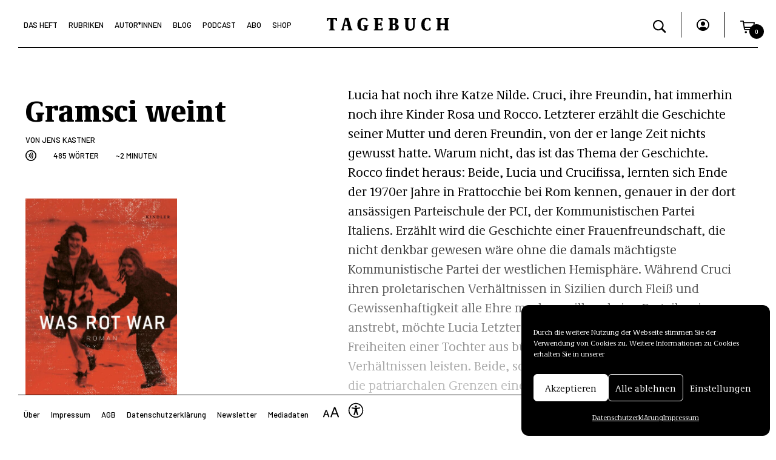

--- FILE ---
content_type: text/html; charset=UTF-8
request_url: https://tagebuch.at/2022/05/gramsci-weint/
body_size: 28320
content:
<!doctype html>
<html lang="de">
<head>
    <meta charset="UTF-8" />
    <meta name="viewport" content="width=device-width, initial-scale=1" />
    <meta name="copyright" content="Copyright (c)2021 Tagebuch" />
    <link rel="icon" type="image/png" href="https://tagebuch.at/wp-content/themes/tagebuch/favicon.png" />
    <link href="https://tagebuch.at/wp-content/themes/tagebuch/vendors/bootstrap/css/bootstrap.min.css" rel="stylesheet">
    <meta name='robots' content='index, follow, max-image-preview:large, max-snippet:-1, max-video-preview:-1' />

<!-- Google Tag Manager for WordPress by gtm4wp.com -->
<script data-cfasync="false" data-pagespeed-no-defer>
	var gtm4wp_datalayer_name = "dataLayer";
	var dataLayer = dataLayer || [];
	const gtm4wp_use_sku_instead = false;
	const gtm4wp_id_prefix = '';
	const gtm4wp_remarketing = false;
	const gtm4wp_eec = true;
	const gtm4wp_classicec = false;
	const gtm4wp_currency = 'EUR';
	const gtm4wp_product_per_impression = false;
	const gtm4wp_needs_shipping_address = false;
	const gtm4wp_business_vertical = 'retail';
	const gtm4wp_business_vertical_id = 'id';
</script>
<!-- End Google Tag Manager for WordPress by gtm4wp.com --><script>
const gtm4wp_is_safari = /^((?!chrome|android).)*safari/i.test(navigator.userAgent);
if ( gtm4wp_is_safari ) {
	window.addEventListener('pageshow', function(event) {
		if ( event.persisted ) {
			// if Safari loads the page from cache usually by navigating with the back button
			// it creates issues with product list click tracking
			// therefore GTM4WP forces the page reload in this browser
			window.location.reload();
		}
	});
}
</script><script>window._wca = window._wca || [];</script>

	<!-- This site is optimized with the Yoast SEO plugin v19.7.1 - https://yoast.com/wordpress/plugins/seo/ -->
	<title>Gramsci weint - Tagebuch</title>
	<link rel="canonical" href="https://tagebuch.at/2022/05/gramsci-weint/" />
	<meta property="og:locale" content="de_DE" />
	<meta property="og:type" content="article" />
	<meta property="og:title" content="Gramsci weint - Tagebuch" />
	<meta property="og:url" content="https://tagebuch.at/2022/05/gramsci-weint/" />
	<meta property="og:site_name" content="Tagebuch" />
	<meta property="article:publisher" content="https://www.facebook.com/TAGEBUCHat" />
	<meta property="article:published_time" content="2022-05-03T12:53:35+00:00" />
	<meta property="article:modified_time" content="2022-05-03T12:53:36+00:00" />
	<meta property="og:image" content="https://tagebuch.at/wp-content/uploads/2022/05/rez_WasRotWar.jpg" />
	<meta property="og:image:width" content="1512" />
	<meta property="og:image:height" content="2469" />
	<meta property="og:image:type" content="image/jpeg" />
	<meta name="author" content="Jens Kastner" />
	<meta name="twitter:card" content="summary_large_image" />
	<meta name="twitter:creator" content="@TAGEBUCHat" />
	<meta name="twitter:site" content="@TAGEBUCHat" />
	<script type="application/ld+json" class="yoast-schema-graph">{"@context":"https://schema.org","@graph":[{"@type":"Article","@id":"https://tagebuch.at/2022/05/gramsci-weint/#article","isPartOf":{"@id":"https://tagebuch.at/2022/05/gramsci-weint/"},"author":{"name":"Jens Kastner","@id":"https://tagebuch.at/#/schema/person/2682dee76815ad66a5c503acbfce0d58"},"headline":"Gramsci weint","datePublished":"2022-05-03T12:53:35+00:00","dateModified":"2022-05-03T12:53:36+00:00","mainEntityOfPage":{"@id":"https://tagebuch.at/2022/05/gramsci-weint/"},"wordCount":487,"publisher":{"@id":"https://tagebuch.at/#organization"},"image":{"@id":"https://tagebuch.at/2022/05/gramsci-weint/#primaryimage"},"thumbnailUrl":"https://tagebuch.at/wp-content/uploads/2022/05/rez_WasRotWar.jpg","articleSection":["Rezensionen","2022","Nr. 5"],"inLanguage":"de"},{"@type":"WebPage","@id":"https://tagebuch.at/2022/05/gramsci-weint/","url":"https://tagebuch.at/2022/05/gramsci-weint/","name":"Gramsci weint - Tagebuch","isPartOf":{"@id":"https://tagebuch.at/#website"},"primaryImageOfPage":{"@id":"https://tagebuch.at/2022/05/gramsci-weint/#primaryimage"},"image":{"@id":"https://tagebuch.at/2022/05/gramsci-weint/#primaryimage"},"thumbnailUrl":"https://tagebuch.at/wp-content/uploads/2022/05/rez_WasRotWar.jpg","datePublished":"2022-05-03T12:53:35+00:00","dateModified":"2022-05-03T12:53:36+00:00","breadcrumb":{"@id":"https://tagebuch.at/2022/05/gramsci-weint/#breadcrumb"},"inLanguage":"de","potentialAction":[{"@type":"ReadAction","target":["https://tagebuch.at/2022/05/gramsci-weint/"]}]},{"@type":"ImageObject","inLanguage":"de","@id":"https://tagebuch.at/2022/05/gramsci-weint/#primaryimage","url":"https://tagebuch.at/wp-content/uploads/2022/05/rez_WasRotWar.jpg","contentUrl":"https://tagebuch.at/wp-content/uploads/2022/05/rez_WasRotWar.jpg","width":1512,"height":2469},{"@type":"BreadcrumbList","@id":"https://tagebuch.at/2022/05/gramsci-weint/#breadcrumb","itemListElement":[{"@type":"ListItem","position":1,"name":"Startseite","item":"https://tagebuch.at/"},{"@type":"ListItem","position":2,"name":"Gramsci weint"}]},{"@type":"WebSite","@id":"https://tagebuch.at/#website","url":"https://tagebuch.at/","name":"Tagebuch","description":"","publisher":{"@id":"https://tagebuch.at/#organization"},"potentialAction":[{"@type":"SearchAction","target":{"@type":"EntryPoint","urlTemplate":"https://tagebuch.at/?s={search_term_string}"},"query-input":"required name=search_term_string"}],"inLanguage":"de"},{"@type":"Organization","@id":"https://tagebuch.at/#organization","name":"Tagebuch Verlag e.U.","url":"https://tagebuch.at/","sameAs":["https://www.instagram.com/tagebuchat/","https://www.facebook.com/TAGEBUCHat","https://twitter.com/TAGEBUCHat"],"logo":{"@type":"ImageObject","inLanguage":"de","@id":"https://tagebuch.at/#/schema/logo/image/","url":"http://tagebuch.viewlink.eu/wp-content/uploads/2021/11/logo.png","contentUrl":"http://tagebuch.viewlink.eu/wp-content/uploads/2021/11/logo.png","width":3375,"height":363,"caption":"Tagebuch Verlag e.U."},"image":{"@id":"https://tagebuch.at/#/schema/logo/image/"}},{"@type":"Person","@id":"https://tagebuch.at/#/schema/person/2682dee76815ad66a5c503acbfce0d58","name":"Jens Kastner","image":{"@type":"ImageObject","inLanguage":"de","@id":"https://tagebuch.at/#/schema/person/image/","url":"https://secure.gravatar.com/avatar/a8297ddcf01fd18b4a598859c95d04565b082e18ae5b713de147c648219f3fe4?s=96&d=mm&r=g","contentUrl":"https://secure.gravatar.com/avatar/a8297ddcf01fd18b4a598859c95d04565b082e18ae5b713de147c648219f3fe4?s=96&d=mm&r=g","caption":"Jens Kastner"},"description":"Jens Kastner lebt und arbeitet als Soziologe und Kunsthistoriker in Wien.","url":"https://tagebuch.at/autor/jens-kastner/"}]}</script>
	<!-- / Yoast SEO plugin. -->


<link rel='dns-prefetch' href='//stats.wp.com' />
<link rel="alternate" title="oEmbed (JSON)" type="application/json+oembed" href="https://tagebuch.at/wp-json/oembed/1.0/embed?url=https%3A%2F%2Ftagebuch.at%2F2022%2F05%2Fgramsci-weint%2F" />
<link rel="alternate" title="oEmbed (XML)" type="text/xml+oembed" href="https://tagebuch.at/wp-json/oembed/1.0/embed?url=https%3A%2F%2Ftagebuch.at%2F2022%2F05%2Fgramsci-weint%2F&#038;format=xml" />
<style id='wp-img-auto-sizes-contain-inline-css' type='text/css'>
img:is([sizes=auto i],[sizes^="auto," i]){contain-intrinsic-size:3000px 1500px}
/*# sourceURL=wp-img-auto-sizes-contain-inline-css */
</style>
<link rel='stylesheet' id='wc-blocks-integration-css' href='https://tagebuch.at/wp-content/plugins/woocommerce-subscriptions/vendor/woocommerce/subscriptions-core/build/index.css?ver=5.7.2' type='text/css' media='all' />
<style id='wp-emoji-styles-inline-css' type='text/css'>

	img.wp-smiley, img.emoji {
		display: inline !important;
		border: none !important;
		box-shadow: none !important;
		height: 1em !important;
		width: 1em !important;
		margin: 0 0.07em !important;
		vertical-align: -0.1em !important;
		background: none !important;
		padding: 0 !important;
	}
/*# sourceURL=wp-emoji-styles-inline-css */
</style>
<link rel='stylesheet' id='wp-block-library-css' href='https://tagebuch.at/wp-includes/css/dist/block-library/style.min.css?ver=6.9' type='text/css' media='all' />
<style id='wp-block-library-inline-css' type='text/css'>
/*wp_block_styles_on_demand_placeholder:693377e92721f*/
/*# sourceURL=wp-block-library-inline-css */
</style>
<style id='classic-theme-styles-inline-css' type='text/css'>
/*! This file is auto-generated */
.wp-block-button__link{color:#fff;background-color:#32373c;border-radius:9999px;box-shadow:none;text-decoration:none;padding:calc(.667em + 2px) calc(1.333em + 2px);font-size:1.125em}.wp-block-file__button{background:#32373c;color:#fff;text-decoration:none}
/*# sourceURL=/wp-includes/css/classic-themes.min.css */
</style>
<link rel='stylesheet' id='wp-bootstrap-blocks-styles-css' href='https://tagebuch.at/wp-content/plugins/wp-bootstrap-blocks/build/style-index.css?ver=4.2.1' type='text/css' media='all' />
<link rel='stylesheet' id='wapf-frontend-css-css' href='https://tagebuch.at/wp-content/plugins/advanced-product-fields-for-woocommerce/assets/css/frontend.min.css?ver=1.5.3' type='text/css' media='all' />
<link rel='stylesheet' id='contact-form-7-css' href='https://tagebuch.at/wp-content/plugins/contact-form-7/includes/css/styles.css?ver=5.9.8' type='text/css' media='all' />
<link rel='stylesheet' id='team_manager-normalize-css-css' href='https://tagebuch.at/wp-content/plugins/team-showcase/css/normalize.css?ver=6.9' type='text/css' media='all' />
<link rel='stylesheet' id='team_manager-awesome-css-css' href='https://tagebuch.at/wp-content/plugins/team-showcase/css/font-awesome.css?ver=6.9' type='text/css' media='all' />
<link rel='stylesheet' id='team_manager-featherlight-css-css' href='https://tagebuch.at/wp-content/plugins/team-showcase/css/featherlight.css?ver=6.9' type='text/css' media='all' />
<link rel='stylesheet' id='team_manager-style1-css-css' href='https://tagebuch.at/wp-content/plugins/team-showcase/css/style1.css?ver=6.9' type='text/css' media='all' />
<link rel='stylesheet' id='woocommerce-layout-css' href='https://tagebuch.at/wp-content/plugins/woocommerce/assets/css/woocommerce-layout.css?ver=9.4.1' type='text/css' media='all' />
<style id='woocommerce-layout-inline-css' type='text/css'>

	.infinite-scroll .woocommerce-pagination {
		display: none;
	}
/*# sourceURL=woocommerce-layout-inline-css */
</style>
<link rel='stylesheet' id='woocommerce-smallscreen-css' href='https://tagebuch.at/wp-content/plugins/woocommerce/assets/css/woocommerce-smallscreen.css?ver=9.4.1' type='text/css' media='only screen and (max-width: 768px)' />
<link rel='stylesheet' id='woocommerce-general-css' href='https://tagebuch.at/wp-content/plugins/woocommerce/assets/css/woocommerce.css?ver=9.4.1' type='text/css' media='all' />
<style id='woocommerce-inline-inline-css' type='text/css'>
.woocommerce form .form-row .required { visibility: visible; }
/*# sourceURL=woocommerce-inline-inline-css */
</style>
<link rel='stylesheet' id='cmplz-general-css' href='https://tagebuch.at/wp-content/plugins/complianz-gdpr/assets/css/cookieblocker.min.css?ver=6.3.3' type='text/css' media='all' />
<link rel='stylesheet' id='xoo-wsc-fonts-css' href='https://tagebuch.at/wp-content/plugins/side-cart-woocommerce/assets/css/xoo-wsc-fonts.css?ver=2.1' type='text/css' media='all' />
<link rel='stylesheet' id='xoo-wsc-style-css' href='https://tagebuch.at/wp-content/plugins/side-cart-woocommerce/assets/css/xoo-wsc-style.css?ver=2.1' type='text/css' media='all' />
<style id='xoo-wsc-style-inline-css' type='text/css'>

.xoo-wsc-sp-left-col img{
	max-width: 80px;
}

.xoo-wsc-sp-right-col{
	font-size: 14px;
}

.xoo-wsc-sp-container{
	background-color: #eee;
}



.xoo-wsc-ft-buttons-cont a.xoo-wsc-ft-btn {
	background-color: #ffffff;
	color: #000000;
	border: 1px solid #000000;
}

 

.xoo-wsc-footer{
	background-color: #ffffff;
	color: #000000;
	padding: 10px 10px;
}

.xoo-wsc-footer, .xoo-wsc-footer a, .xoo-wsc-footer .amount{
	font-size: 13px;
}

.xoo-wsc-ft-buttons-cont{
	grid-template-columns: auto;
}

.xoo-wsc-basket{
	bottom: 12px;
	right: 0px;
	background-color: #ffffff;
	color: #000000;
	box-shadow: 0 1px 4px 0;
	border-radius: 50%}

.xoo-wsc-bki{
	font-size: 30px}

.xoo-wsc-items-count{
	top: -12px;
	left: -12px;
}

.xoo-wsc-items-count, .xoo-wsc-sc-count{
	background-color: #000000;
	color: #ffffff;
}

.xoo-wsc-container, .xoo-wsc-slider{
	max-width: 360px;
	right: -360px;
	top: 0;bottom: 0;
	bottom: 0;
	font-family: }


.xoo-wsc-cart-active .xoo-wsc-container, .xoo-wsc-slider-active .xoo-wsc-slider{
	right: 0;
}


.xoo-wsc-cart-active .xoo-wsc-basket{
	right: 360px;
}

.xoo-wsc-slider{
	right: -360px;
}

span.xoo-wsch-close {
    font-size: 26px;
    right: 10px;
}

.xoo-wsch-top{
	justify-content: flex-start;
}

.xoo-wsch-text{
	font-size: 26px;
}

.xoo-wsc-header{
	color: #000000;
	background-color: #ffffff;
}

.xoo-wsc-sb-bar > span{
	background-color: #1e73be;
}

.xoo-wsc-body{
	background-color: #ffffff;
}

.xoo-wsc-body, .xoo-wsc-body span.amount, .xoo-wsc-body a{
	font-size: 13px;
	color: #000000;
}

.xoo-wsc-product{
	padding: 20px 10px;
}

.xoo-wsc-img-col{
	width: 30%;
}
.xoo-wsc-sum-col{
	width: 70%;
}

.xoo-wsc-sum-col{
	justify-content: center;
}

/***** Quantity *****/

.xoo-wsc-qty-box{
	max-width: 75px;
}

.xoo-wsc-qty-box.xoo-wsc-qtb-square{
	border-color: #000000;
}

input[type="number"].xoo-wsc-qty{
	border-color: #000000;
	background-color: #ffffff;
	color: #000000;
	height: 28px;
	line-height: 28px;
}

input[type="number"].xoo-wsc-qty, .xoo-wsc-qtb-square{
	border-width: 1px;
	border-style: solid;
}
.xoo-wsc-chng{
	background-color: #ffffff;
	color: #000000;
}
/*# sourceURL=xoo-wsc-style-inline-css */
</style>
<link rel='stylesheet' id='wc-memberships-frontend-css' href='https://tagebuch.at/wp-content/plugins/woocommerce-memberships/assets/css/frontend/wc-memberships-frontend.min.css?ver=1.23.1' type='text/css' media='all' />
<link rel='stylesheet' id='tagebuch_css-css' href='https://tagebuch.at/wp-content/build/scss_library/428164402bc589d5c185d8e075473c8fb068050c.css?ver=6.9' type='text/css' media='all' />
<link rel='stylesheet' id='theme-styles-css' href='https://tagebuch.at/wp-content/themes/tagebuch/style.css?ver=6.9' type='text/css' media='all' />
<style id='theme-styles-inline-css' type='text/css'>
            a:hover, .nav-link:hover {color: #d67589}
            .form-check-input:checked, input[type="checkbox"]:checked {background-color: #d67589 !important; border-color: #d67589 !important;}
            .form-check-input:focus {border-color: #d67589 !important; box-shadow: none !important;}
			.bg-primary { background-color: #d67589 !important; }
			.border-primary { border-color: #d67589 !important; }
			.color-primary { color: #d67589 !important; }
			.fill-primary { fill: #d67589 !important; }
            .btn-primary:hover, .btn-primary:focus, .hover-bg-primary:hover, .hover-bg-primary:focus { background-color: #d67589 !important; }
            .btn-primary:hover, .btn-primary:focus, .hover-border-primary:hover, .hover-border-primary:focus { border-color: #d67589 !important; }
			.hover-color-primary:hover, .hover-color-primary:focus { color: #d67589 !important; }
            .hover-fill-primary:hover, .hover-fill-primary:focus { fill: #d67589 !important; }
						.bg-secondary, mark { background-color: #f2e196 !important; }
			.border-secondary { border-color: #f2e196 !important; }
			.color-secondary { color: #f2e196 !important; }
			.fill-secondary { fill: #f2e196 !important; }
            .btn-secondary:hover, .hover-bg-secondary:hover, .hover-bg-secondary:focus { background-color: #f2e196 !important; }
            .btn-secondary:hover, .hover-border-secondary:hover, .hover-border-secondary:focus { border-color: #f2e196 !important; }
            .hover-color-secondary:hover, .hover-color-secondary:focus { color: #f2e196 !important; }
            .hover-fill-secondary:hover, .hover-fill-secondary:focus { fill: #f2e196 !important; }
						.bg-tertiary { background-color: #6badc5 !important; }
			.border-tertiary { border-color: #6badc5 !important; }
			.color-tertiary { color: #6badc5 !important; }
			.fill-tertiary { fill: #6badc5 !important; }
            .btn-tertiary:hover, .hover-bg-tertiary:hover, .hover-bg-tertiary:focus { background-color: #6badc5 !important; }
            .btn-tertiary:hover, .hover-border-tertiary:hover, .hover-border-tertiary:focus { border-color: #6badc5 !important; }
            .hover-color-tertiary:hover, .hover-color-tertiary:focus { color: #6badc5 !important; }
            .hover-fill-tertiary:hover, .hover-fill-tertiary:focus { fill: #6badc5 !important; }
			
/*# sourceURL=theme-styles-inline-css */
</style>
<link rel='stylesheet' id='woocommerce-nyp-css' href='https://tagebuch.at/wp-content/plugins/woocommerce-name-your-price/assets/css/frontend/name-your-price.min.css?ver=3.3.9' type='text/css' media='all' />
<script type="text/javascript" src="https://tagebuch.at/wp-content/plugins/jquery-updater/js/jquery-3.6.1.min.js?ver=3.6.1" id="jquery-core-js"></script>
<script type="text/javascript" src="https://tagebuch.at/wp-content/plugins/jquery-updater/js/jquery-migrate-3.4.0.min.js?ver=3.4.0" id="jquery-migrate-js"></script>
<script type="text/javascript" src="https://tagebuch.at/wp-content/plugins/team-showcase/js/modernizr.custom.js?ver=1.0" id="team_manager-modernizer-js"></script>
<script type="text/javascript" src="https://tagebuch.at/wp-content/plugins/team-showcase/js/classie.js?ver=1.0" id="team_manager-classie-js"></script>
<script type="text/javascript" src="https://tagebuch.at/wp-content/plugins/team-showcase/js/featherlight.js?ver=1.0" id="team_manager-featherlight-js"></script>
<script type="text/javascript" src="https://tagebuch.at/wp-content/plugins/team-showcase/js/main.js?ver=1.0" id="team_manager-main-js"></script>
<script type="text/javascript" src="https://tagebuch.at/wp-content/plugins/woocommerce/assets/js/jquery-blockui/jquery.blockUI.min.js?ver=2.7.0-wc.9.4.1" id="jquery-blockui-js" defer="defer" data-wp-strategy="defer"></script>
<script type="text/javascript" id="wc-add-to-cart-js-extra">
/* <![CDATA[ */
var wc_add_to_cart_params = {"ajax_url":"/wp-admin/admin-ajax.php","wc_ajax_url":"/?wc-ajax=%%endpoint%%","i18n_view_cart":"Warenkorb anzeigen","cart_url":"https://tagebuch.at/cart/","is_cart":"","cart_redirect_after_add":"no"};
//# sourceURL=wc-add-to-cart-js-extra
/* ]]> */
</script>
<script type="text/javascript" src="https://tagebuch.at/wp-content/plugins/woocommerce/assets/js/frontend/add-to-cart.min.js?ver=9.4.1" id="wc-add-to-cart-js" defer="defer" data-wp-strategy="defer"></script>
<script type="text/javascript" src="https://tagebuch.at/wp-content/plugins/woocommerce/assets/js/js-cookie/js.cookie.min.js?ver=2.1.4-wc.9.4.1" id="js-cookie-js" defer="defer" data-wp-strategy="defer"></script>
<script type="text/javascript" id="woocommerce-js-extra">
/* <![CDATA[ */
var woocommerce_params = {"ajax_url":"/wp-admin/admin-ajax.php","wc_ajax_url":"/?wc-ajax=%%endpoint%%"};
//# sourceURL=woocommerce-js-extra
/* ]]> */
</script>
<script type="text/javascript" src="https://tagebuch.at/wp-content/plugins/woocommerce/assets/js/frontend/woocommerce.min.js?ver=9.4.1" id="woocommerce-js" defer="defer" data-wp-strategy="defer"></script>
<script type="text/javascript" src="https://tagebuch.at/wp-content/plugins/duracelltomi-google-tag-manager/js/gtm4wp-woocommerce-enhanced.js?ver=1.16.1" id="gtm4wp-woocommerce-enhanced-js"></script>
<script type="text/javascript" id="WCPAY_ASSETS-js-extra">
/* <![CDATA[ */
var wcpayAssets = {"url":"https://tagebuch.at/wp-content/plugins/woocommerce-payments/dist/"};
//# sourceURL=WCPAY_ASSETS-js-extra
/* ]]> */
</script>
<script data-service="jetpack-statistics" data-category="statistics" type="text/plain" src="https://stats.wp.com/s-202549.js" id="woocommerce-analytics-js" defer="defer" data-wp-strategy="defer"></script>
<link rel="https://api.w.org/" href="https://tagebuch.at/wp-json/" /><link rel="alternate" title="JSON" type="application/json" href="https://tagebuch.at/wp-json/wp/v2/posts/4610" /><link rel="EditURI" type="application/rsd+xml" title="RSD" href="https://tagebuch.at/xmlrpc.php?rsd" />
<meta name="generator" content="WordPress 6.9" />
<meta name="generator" content="WooCommerce 9.4.1" />
<link rel='shortlink' href='https://tagebuch.at/?p=4610' />
	<style>img#wpstats{display:none}</style>
		<style>.cmplz-hidden{display:none!important;}</style>
<!-- Google Tag Manager for WordPress by gtm4wp.com -->
<!-- GTM Container placement set to footer -->
<script data-cfasync="false" data-pagespeed-no-defer>
</script>
<!-- End Google Tag Manager for WordPress by gtm4wp.com -->		<script>
			document.documentElement.className = document.documentElement.className.replace( 'no-js', 'js' );
		</script>
				<style>
			.no-js img.lazyload { display: none; }
			figure.wp-block-image img.lazyloading { min-width: 150px; }
							.lazyload { opacity: 0; }
				.lazyloading {
					border: 0 !important;
					opacity: 1;
					background: rgba(255, 255, 255, 0) url('https://tagebuch.at/wp-content/plugins/wp-smushit/app/assets/images/smush-lazyloader-3.gif') no-repeat center !important;
					background-size: 16px auto !important;
					min-width: 16px;
				}
					</style>
			<noscript><style>.woocommerce-product-gallery{ opacity: 1 !important; }</style></noscript>
	<meta name="redi-version" content="1.2.3" /><style class='wp-fonts-local' type='text/css'>
@font-face{font-family:Inter;font-style:normal;font-weight:300 900;font-display:fallback;src:url('https://tagebuch.at/wp-content/plugins/woocommerce/assets/fonts/Inter-VariableFont_slnt,wght.woff2') format('woff2');font-stretch:normal;}
@font-face{font-family:Cardo;font-style:normal;font-weight:400;font-display:fallback;src:url('https://tagebuch.at/wp-content/plugins/woocommerce/assets/fonts/cardo_normal_400.woff2') format('woff2');}
</style>
<link rel="icon" href="https://tagebuch.at/wp-content/uploads/2021/12/cropped-favicon-32x32.png" sizes="32x32" />
<link rel="icon" href="https://tagebuch.at/wp-content/uploads/2021/12/cropped-favicon-192x192.png" sizes="192x192" />
<link rel="apple-touch-icon" href="https://tagebuch.at/wp-content/uploads/2021/12/cropped-favicon-180x180.png" />
<meta name="msapplication-TileImage" content="https://tagebuch.at/wp-content/uploads/2021/12/cropped-favicon-270x270.png" />
		<style type="text/css" id="wp-custom-css">
			.insert-page .wp-block-cover__inner-container h2 a {
	color:inherit;
	text-decoration:none;
}

body > div.width-limiter > main > div > div > div > div.info.no-thumb > div > h3{
	font-size:26px;
	line-height:28px;
}

.newsletterSection{
	margin-top:50px;
	display:flex;
	flex-direction:column;
	align-items:center;
	gap:20px;
}
.newsletterSection > div{
width:100%;
}

.newsletterSection .imageBlock img{
	width:100%;
	height:100%;
}

.newsletterSection input{
	width:100%;
	border:none;
	border-radius:none!important;
	border-bottom:1px solid black;
	background:transparent;
}

.wpcf7-submit{
	max-width:fit-content;
	text-transform:uppercase;
	font-size:14px;
	letter-spacing:2px;
		border-radius:none!important;

	font-family:'Barlow', sans-serif;
	padding:5px 15px 7px 15px;
	border:1px solid black!important;
	color:black;
}

.wpcf7-submit:hover{
	color:white;
	background:black;
}


body > div.width-limiter > main > div.woocommerce > div.navbar-secondary > nav > ul > li:nth-child(7){
	display:none;
}

.insert-page .wp-block-cover__inner-container h2 a:hover {
	color:#6badc5;
}
.insert-page-6830 .bg-tertiary {
	background-color: #6badc5 !important
}
.insert-page-6830 .bg-tertiary a:hover {
	color: #000 !important
}
.page-footer .footer-content .newsletter-email input {
    text-align:center;
}
.post-tile .image-autoheight {
    height: 100%;
}

.newsletter-email input{
	border:none;
	border-bottom:2px solid black;
	text-align:center;
	margin-bottom:20px;
}

.newsletter-submit input{
	border:2px solid black;
	text-align:center;
}

.newsletter-submit, .newsletter-email  {
	display:flex;
	justify-content:center;
}

.relatedProducts img{
	width:100%!important;
	height:100%!important;
}


.relatedProducts{
	display:flex;
	flex-direction:column;
	gap:20px;
}





.relatedProducts .product h3{
	margin-top:10px;

}

.related-products h3.title{
	margin-bottom:20px;
	margin-top:20px;

}

.related-products{
	border-top:1px solid black;
}


@media (min-width: 1024px) {
	
.newsletterSection{
	flex-direction:row;
}
	
.newsletterSection > div{
width:50%;
}
	
.relatedProducts{
	flex-direction: row;
}
	
.relatedProducts > div{
	width:33.3333%;
}

	
	
}



		</style>
			
	<!-- Google Tag Manager -->
<script>(function(w,d,s,l,i){w[l]=w[l]||[];w[l].push({'gtm.start':
new Date().getTime(),event:'gtm.js'});var f=d.getElementsByTagName(s)[0],
j=d.createElement(s),dl=l!='dataLayer'?'&l='+l:'';j.async=true;j.src=
'https://www.googletagmanager.com/gtm.js?id='+i+dl;f.parentNode.insertBefore(j,f);
})(window,document,'script','dataLayer','GTM-54S3VMGR');</script>
<!-- End Google Tag Manager -->
   
</head>

<body data-cmplz=1 class="
        ">
	
<!-- Google Tag Manager (noscript) -->
<noscript><iframe 
height="0" width="0" style="display:none;visibility:hidden" data-src="https://www.googletagmanager.com/ns.html?id=GTM-54S3VMGR" class="lazyload" src="[data-uri]"></iframe></noscript>
<!-- End Google Tag Manager (noscript) -->	
	
	
    <div class="width-limiter">
        <div class="menu-overlay"></div>

        <header class="fixed-top">
            <div class="container-fluid">
                <div class="row">
                    <div class="col-xxl-4 col-xl-5 col-lg-5 g-0">
                        <nav class="navbar navbar-expand-lg">
    <div class="container-fluid">
        <button class="navbar-toggler" type="button" aria-label="Toggle navigation">
            <span class="navbar-toggler-icon">
                <svg xmlns="http://www.w3.org/2000/svg" width="33" height="12.5" viewBox="0 0 33 12.5">
    <g transform="translate(-171 -57.75)">
        <line x2="33" transform="translate(171 58.5)" fill="none" stroke="currentColor" stroke-width="1.5"/>
        <line x2="33" transform="translate(171 69.5)" fill="none" stroke="currentColor" stroke-width="1.5"/>
    </g>
</svg>            </span>
        </button>
        <div class="collapse navbar-collapse" id="navbarNavDropdown">
            <button class="close-menu">
                <svg xmlns="http://www.w3.org/2000/svg" width="24.396" height="24.395" viewBox="0 0 24.396 24.395">
    <g id="x" transform="translate(0.53 0.53)">
        <line data-name="Line 2" x2="33" transform="translate(0 0) rotate(45)" fill="none" stroke="currentColor" stroke-width="1.5"/>
        <line data-name="Line 3" x2="33" transform="translate(23.334 0) rotate(135)" fill="none" stroke="currentColor" stroke-width="1.5"/>
    </g>
</svg>
            </button>
            <ul class="navbar-nav">
                <li class="nav-item">
                    <a class="nav-link hover-color-primary text-nowrap " href="https://tagebuch.at/kategorie/das-heft/2026" aria-current="page">Das Heft</a>
                </li>
                <li class="nav-item">
                    <a class="nav-link hover-color-primary " href="https://tagebuch.at/kategorie/rubriken/politik">Rubriken</a>
                </li>
                <li class="nav-item">
                    <a class="nav-link hover-color-primary " href="https://tagebuch.at/autorinnen">Autor*Innen</a>
                </li>
                <li class="nav-item">
                    <a class="nav-link hover-color-primary " href="https://tagebuch.at/blog">Blog</a>
                </li>
                <li class="nav-item">
                    <a class="nav-link hover-color-primary " href="https://tagebuch.at/podcast">Podcast</a>
                </li>
                <li class="nav-item">
                    <a class="nav-link hover-color-primary " href="https://tagebuch.at/abo">Abo</a>
                </li>
                <li class="nav-item">
                    <a class="nav-link hover-color-primary " href="https://tagebuch.at/shop">Shop</a>
                </li>
            </ul>
            <div class="mobile-menu-bg bg-secondary"></div>
        </div>
    </div>
</nav>                    </div>
                    <div class="col-xxl-4 col-xl-2 col-lg-2 g-0 text-center">
                        <a href="https://tagebuch.at">
                            <div class="logo">
    <svg xmlns="http://www.w3.org/2000/svg" xmlns:xlink="http://www.w3.org/1999/xlink" x="0px" y="0px"
         viewBox="0 0 818 90.7" fill="currentColor" xml:space="preserve">
        <g>
            <path d="M19.1,85v-2.7c0-1.2,0.4-2.1,2-2.1h2.2c3.6,0,4.8-2,4.8-8.1V14.4c0-1.1-0.5-1.5-1.4-1.5h-7.3c-3.8,0-5.5,2.5-6.9,10.1
                c-0.2,1.4-1.1,2.1-2.2,2.1H6.8c-0.7,0-1.8-0.5-1.8-2.2V7.7c0-1.8,0.7-2.8,2.5-2.8h61.8c1.7,0,2.5,1,2.5,2.8v15.2
                c0,1.7-0.7,2.2-1.8,2.2H66c-1.1,0-1.6-0.7-1.8-2.1c-1.4-7.7-3-10.1-6.9-10.1h-7.3c-0.9,0-1.4,0.5-1.4,1.5v57.7c0,6,1.2,8.1,4.7,8.1
                h2.2c1.4,0,2,0.9,2,2.1V85c0,1.2-0.5,1.8-1.6,1.8H20.7C19.7,86.8,19.1,86.2,19.1,85z"/>
            <path d="M97.5,85.5v-2.8c0-1.1,0.4-1.7,1.6-2.1l1-0.2c2.1-0.5,3.1-1.8,4.3-6.1l17.8-63.8c1.7-6.3,2.7-6.8,6-6.8h16.5
                c2.8,0,3.7,1.1,5.3,7l17.1,63.6c1.1,4.1,2.2,5.7,4.2,6.1l1.1,0.2c1.4,0.4,1.7,1,1.7,2.1v2.8c0,0.9-0.6,1.4-1.6,1.4h-29.1
                c-1,0-1.6-0.5-1.6-1.4v-3c0-1.4,0.9-1.7,1.7-2l1.1-0.2c1.7-0.4,2.5-1.2,2.5-2.6c0-1.5-0.6-4.1-0.9-5.4L143,58.7
                c-0.2-0.9-0.4-1.2-0.9-1.6c-0.4-0.2-0.9-0.2-1.8-0.2h-17.8c-0.9,0-1.4,0-1.7,0.2c-0.5,0.4-0.6,0.7-0.9,1.7l-3.3,13.5
                c-0.5,2-1,4.2-1,5.4c0,1.1,0.6,2.1,2.5,2.6l1,0.2c1,0.2,1.8,0.6,1.8,2v2.6c0,1.2-0.5,1.7-1.6,1.7H99.1
                C98.1,86.8,97.5,86.4,97.5,85.5z M138.7,48.6c1,0,1.2-0.2,1.2-0.7c0-0.5-0.2-1.2-0.4-1.8l-7.3-29.3c-0.2-1-0.4-1.5-0.9-1.5
                c-0.6,0-0.7,0.5-1,1.5l-7.5,29.4c-0.1,0.6-0.2,1.2-0.2,1.6c0,0.7,0.6,0.9,1.5,0.9H138.7z"/>
            <path d="M206.3,47.9c0-30.2,15.2-44.1,42.4-44.1c13.3,0,24.5,3.3,24.5,8.2v10.8c0,1.6-0.6,2.2-1.8,2.2h-3.4c-2,0-1.8-1.5-2.6-3.8
                c-1.8-6.1-5.4-9.6-14.6-9.6c-16.1,0-22.6,10.6-22.6,35c0,21,4.9,34.1,19.3,34.1c4.1,0,5.5-1,5.5-3.9V66.1c0-6-1.1-8.2-4.7-8.2h-1.1
                c-1.5,0-2-0.7-2-2v-2.2c0-1.4,0.5-2.1,2-2.1H278c1.4,0,2,0.7,2,2.1v2.2c0,1.2-0.6,2-2,2h-1.2c-3.4,0-4.7,2.2-4.7,8.2v15.5
                c0,3.7-10.2,7-24.1,7C215,88.6,206.3,70.5,206.3,47.9z"/>
            <path d="M315.2,85.5v-3.3c0-1.1,0.4-2.1,2-2.1h1.1c3.6,0,4.8-2.1,4.8-8.1V19.8c0-5.9-1.2-8.2-4.7-8.2h-1.2c-1.6,0-2-1-2-2.1V6.9
                c0-1.4,0.4-2.1,2-2.1h53.4c1.7,0,2.5,1,2.5,2.8v13.5c0,1.8-1.1,2.2-2,2.2h-3.4c-1.6,0-1.8-1-2.1-2.1c-1.4-7-1.7-8.4-7.1-8.4H345
                c-0.9,0-1.4,0.5-1.4,1.5v25.1c0,1.1,0.7,1.5,1.5,1.5h8.2c5.9,0,5.2-3.2,6.5-8c0.5-1.6,0.9-2,2.2-2h3.4c0.7,0,1.8,0.4,1.8,2.2V57
                c0,1.8-1.1,2.2-1.8,2.2h-3.6c-1.5,0-1.7-0.7-2.1-2.1c-1.1-4.4-0.4-7.9-6.5-7.9h-8.2c-0.7,0-1.5,0.1-1.5,1.5v23.4
                c0,3.1,0.7,4.7,4.2,4.7h11.8c5.3,0,5.8-1.4,7-8.1c0.4-2,1-2.5,2.5-2.5h3.2c0.9,0,2,0.5,2,2.2V84c0,1.8-0.9,2.8-2.5,2.8h-55
                C315.8,86.8,315.2,86.4,315.2,85.5z"/>
            <path d="M411.7,85.5v-3.2c0-1.2,0.4-2.1,2-2.1h1.1c3.6,0,4.8-2.3,4.8-8.1V19.6c0-5.9-1.2-8.2-4.7-8.2h-1.2c-1.6,0-2-1-2-2V6.9
                c0-1.4,0.4-2.1,2-2.1h31.8c7.3,0,14.1,0,19.7,1.8c7.1,2.5,11.7,8,11.7,17.7c0,15-10.6,17.8-16.1,19.2c-0.5,0.1-0.9,0.2-0.9,0.7
                c0,0.4,0.2,0.5,0.9,0.6c5.3,0.9,19.3,2.8,19.3,19.8c0,9.6-4.5,17.5-13.9,20.3c-5.4,1.7-13,1.8-17.8,1.8h-35
                C412.3,86.8,411.7,86.4,411.7,85.5z M443.8,41.1c5.8,0,11.9-1.1,11.9-14.6c0-13.3-6.1-13.6-10.9-13.6h-3.7c-0.9,0-1.2,0.2-1.2,1.5
                v25.3c0,1,0.4,1.5,1.2,1.5H443.8z M447.2,79c4.3,0,11.3-0.9,11.3-15.1c0-13.6-6.4-14.8-13.8-14.8h-3.7c-0.9,0-1.2,0.4-1.2,1.5v24
                c0,3,1.4,4.4,4.3,4.4H447.2z"/>
            <path d="M531.8,81.9c-7.6-6.5-8.6-15.4-8.6-27.4V19.7c0-5.9-1.2-8.2-4.7-8.2h-1.2c-1.6,0-2-1-2-2V6.9c0-1.4,0.4-2.1,2-2.1h32.3
                c1.5,0,2,0.7,2,2.1v2.6c0,1-0.5,2-2,2h-1.1c-3.4,0-4.8,2.2-4.8,8.2v37.7c0,3.6,0.1,6.6,0.7,9.2c1.7,7.7,6.4,11.3,14.4,11.3
                c8.4,0,13.3-3.9,14.5-11.6c0.4-2.1,0.7-6,0.7-8.9V19.7c0-6-1.4-8.2-4.9-8.2h-1c-1.5,0-2-1-2-2V6.9c0-1.4,0.5-2.1,2-2.1h23.1
                c1.7,0,2,0.7,2,2.1v2.6c0,1-0.2,2-2,2h-1.1c-3.7,0-4.7,2.2-4.7,8.2v32.2c0,10.6-0.2,21.3-6.8,28.4c-6.1,6.9-15.6,8.4-24.1,8.4
                C544.5,88.7,537.3,86.6,531.8,81.9z"/>
            <path d="M629.3,47.5c0-29.6,14.6-43.9,39.3-43.9c11.9,0,22.4,3.3,22.4,7.6v11.4c0,1.6-0.5,2.2-1.5,2.2h-3.8c-1.8,0-2-1.4-2.6-3.7
                c-1.7-6.4-5-9.6-12.2-9.6c-13.5,0-19.9,11.2-19.9,35c0,21.3,5.2,33.9,19.4,33.9c8,0,11.4-4.2,12.7-10.1c0.5-2.5,0.9-4.1,2.5-4.1
                h3.8c0.9,0,1.6,0.4,1.6,2.2v11.6c0,4.8-10.6,8.4-23.7,8.4C639.7,88.6,629.3,72.7,629.3,47.5z"/>
            <path d="M727.9,85.5v-3c0-1.1,0.4-2.1,2-2.1h1.1c3.6,0,4.8-2.1,4.8-8.1v-53c0-5.9-1.2-8.1-4.7-8.1h-1.2c-1.6,0-2-1-2-2.1V6.9
                c0-1.4,0.4-2.1,2-2.1h32.3c1.7,0,2,0.7,2,2.1v2.2c0,1.1-0.2,2.1-2,2.1h-1.1c-3.4,0-4.8,2.1-4.8,8.1v18.6c0,1.2,0.6,1.6,1.2,1.6
                h25.8c0.9,0,1.4-0.4,1.4-1.6V19.4c0-5.9-1.2-8.1-4.8-8.1h-1.1c-1.6,0-2-1-2-2.1V6.9c0-1.4,0.4-2.1,2-2.1h32.3c1.7,0,2,0.7,2,2.1
                v2.2c0,1.1-0.2,2.1-2,2.1H810c-3.6,0-4.8,2.1-4.8,8.1v53c0,6.4,1.4,8.1,4.8,8.1h1.1c1.7,0,2,1,2,2.1v3c0,0.9-0.5,1.4-1.5,1.4h-33.2
                c-1,0-1.6-0.5-1.6-1.4v-3c0-1.1,0.4-2.1,2-2.1h1.1c3.6,0,4.8-2,4.8-8.1V50.7c0-1.1-0.5-1.5-1.2-1.5h-25.8c-0.7,0-1.4,0.4-1.4,1.5
                v21.6c0,6.1,1.2,8.1,4.8,8.1h1.1c1.7,0,2,1,2,2.1v3c0,0.9-0.5,1.4-1.5,1.4h-33.2C728.5,86.8,727.9,86.4,727.9,85.5z"/>
        </g>
    </svg>
</div>
                        </a>
                    </div>
                    <div class="col-xxl-4 col-xl-5 col-lg-5 g-0">
                        <div class="search-user-cart">
    <div class="search">
        <form action="/" method="get">
    <a href="#" class="no-decoration open-search-icon">
        <img  alt="search"  data-src="https://tagebuch.at/wp-content/themes/tagebuch/images/search.svg" class="icon lazyload" src="[data-uri]"><noscript><img src="https://tagebuch.at/wp-content/themes/tagebuch/images/search.svg" alt="search" class="icon"></noscript>
    </a>
    <input type="text" name="s" id="search" class="header-search-input" value="" />
    <div class="icon search-icon hover-color-primary">
        <input type="image" alt="Search" src="https://tagebuch.at/wp-content/themes/tagebuch/images/search-white.svg" />
    </div>
</form>    </div>

    <a href="https://tagebuch.at/my-account" class="icon user hover-color-primary">
        <svg xmlns="http://www.w3.org/2000/svg" fill="currentColor" width="20.74" height="20.74" viewBox="0 0 20.74 20.74">
    <path id="Path_44" data-name="Path 44" d="M12.021,15a3.118,3.118,0,0,0,1.766-.5,3.66,3.66,0,0,0,1.248-1.371,4.061,4.061,0,0,0,.464-1.952,3.836,3.836,0,0,0-.464-1.872,3.678,3.678,0,0,0-1.254-1.355,3.292,3.292,0,0,0-3.51,0,3.755,3.755,0,0,0-1.718,3.227,3.962,3.962,0,0,0,.469,1.942,3.743,3.743,0,0,0,1.248,1.36A3.205,3.205,0,0,0,12.021,15Zm6.8,4.865-.021-.139a3.57,3.57,0,0,0-1.216-1.446,7.7,7.7,0,0,0-2.336-1.152,10.572,10.572,0,0,0-3.222-.453,10.546,10.546,0,0,0-3.206.453,7.7,7.7,0,0,0-2.342,1.152,3.594,3.594,0,0,0-1.216,1.435l-.032.149a8.946,8.946,0,0,0,2.15,1.5,12.521,12.521,0,0,0,2.449.944,8.675,8.675,0,0,0,2.2.325,8.706,8.706,0,0,0,2.208-.325,12.459,12.459,0,0,0,2.438-.939A8.946,8.946,0,0,0,18.817,19.865Zm-6.8,3.713a9.953,9.953,0,0,0,4.011-.816,10.626,10.626,0,0,0,5.548-5.548,9.972,9.972,0,0,0,.811-4.006A9.972,9.972,0,0,0,21.58,9.2a10.631,10.631,0,0,0-5.558-5.553,10.276,10.276,0,0,0-8,0A10.631,10.631,0,0,0,2.461,9.2a9.972,9.972,0,0,0-.811,4.006,9.916,9.916,0,0,0,.816,4.006A10.661,10.661,0,0,0,8.02,22.762,9.927,9.927,0,0,0,12.021,23.578Zm0-1.91a8.278,8.278,0,0,1-3.286-.656,8.439,8.439,0,0,1-4.5-4.508,8.648,8.648,0,0,1,0-6.583A8.473,8.473,0,0,1,8.729,5.4a8.239,8.239,0,0,1,3.281-.656,8.293,8.293,0,0,1,3.3.656,8.526,8.526,0,0,1,4.513,4.518,8.278,8.278,0,0,1,.656,3.286,8.12,8.12,0,0,1-.651,3.3A8.6,8.6,0,0,1,18.016,19.2a8.419,8.419,0,0,1-2.689,1.814A8.331,8.331,0,0,1,12.021,21.668Z" transform="translate(-1.65 -2.838)"/>
</svg>    </a>
    <div class="icon cart">
        <ul class="nav nav-pills">
            <li class="nav-item dropdown">
                <a class="dropdown-toggle xoo-wsc-cart-trigger hover-color-primary" href="#" role="button" aria-expanded="false">
                    <svg xmlns="http://www.w3.org/2000/svg" fill="currentColor" width="24.249" height="20.74" viewBox="0 0 24.249 20.74">
    <path id="Path_43" data-name="Path 43" d="M10.418,19.416h12.2a.85.85,0,0,0,.609-.243.834.834,0,0,0,.255-.631.82.82,0,0,0-.255-.62.85.85,0,0,0-.609-.243H10.628a.843.843,0,0,1-.653-.266,1.362,1.362,0,0,1-.321-.7L7.972,5.15a1.7,1.7,0,0,0-.409-.974A1.6,1.6,0,0,0,6.4,3.844H2.77a.841.841,0,0,0-.62.271.893.893,0,0,0-.266.647.862.862,0,0,0,.266.631.849.849,0,0,0,.62.266h3.4L7.817,16.925a3.256,3.256,0,0,0,.8,1.821A2.359,2.359,0,0,0,10.418,19.416ZM8.547,15.63H22.669a2.363,2.363,0,0,0,1.815-.675,3.357,3.357,0,0,0,.808-1.837l.8-5.379a1.758,1.758,0,0,0,.033-.221q.011-.122.011-.2a.887.887,0,0,0-.282-.675,1.093,1.093,0,0,0-.78-.266H7.618L7.64,8.116h16.5l-.7,4.825a1.279,1.279,0,0,1-.3.686.84.84,0,0,1-.653.255l-13.967.011Zm2.712,8.953a1.719,1.719,0,0,0,1.256-.509,1.77,1.77,0,0,0,0-2.5,1.709,1.709,0,0,0-1.256-.515,1.766,1.766,0,0,0-1.533.863,1.715,1.715,0,0,0-.238.9A1.691,1.691,0,0,0,10,24.075,1.719,1.719,0,0,0,11.259,24.584Zm9.739,0a1.76,1.76,0,1,0,0-3.519,1.727,1.727,0,0,0-1.262.515,1.757,1.757,0,0,0,0,2.5A1.737,1.737,0,0,0,21,24.584Z" transform="translate(-1.885 -3.844)"/>
</svg>
                    <span class="xoo-wscb-count cart-count">0</span>
                </a>
            </li>
        </ul>
    </div>
</div>                    </div>
                </div>
            </div>
            <hr>
        </header>
<main class="premium no-sub" data-page-type="rezensionen">
    <div class="y-60"></div>
<div class="container-fluid">
    <div class="row">
        <div class="col-xl-4 col-lg-5 col-md-6">
            <h1>Gramsci weint</h1>
            <h3 class="author-name author-name-small">von <a href="https://tagebuch.at/autor/jens-kastner" class="no-decoration hover-color-primary">Jens Kastner</a></h3>
            <div class="intro"></div>
            <div class="stats">
                <button id="speak" class="speak hover-color-primary"><svg xmlns="http://www.w3.org/2000/svg" fill="currentColor" width="17.75" height="17.75" viewBox="0 0 17.75 17.75">
	<path d="M10.525,20.588a8.518,8.518,0,0,0,3.433-.7,9.094,9.094,0,0,0,4.748-4.748,8.817,8.817,0,0,0,0-6.857,9.1,9.1,0,0,0-4.757-4.753,8.794,8.794,0,0,0-6.848,0A9.1,9.1,0,0,0,2.344,8.284a8.79,8.79,0,0,0,0,6.857A9.124,9.124,0,0,0,7.1,19.889,8.5,8.5,0,0,0,10.525,20.588Zm0-1.634a7.084,7.084,0,0,1-2.812-.562A7.223,7.223,0,0,1,3.86,14.534a7.4,7.4,0,0,1,0-5.634A7.251,7.251,0,0,1,7.709,5.034a7.052,7.052,0,0,1,2.808-.562,7.1,7.1,0,0,1,2.826.562A7.3,7.3,0,0,1,17.2,8.9a7.084,7.084,0,0,1,.562,2.812,6.949,6.949,0,0,1-.557,2.821,7.361,7.361,0,0,1-1.552,2.305,7.206,7.206,0,0,1-2.3,1.552A7.13,7.13,0,0,1,10.525,18.954ZM8.791,11.713A3.977,3.977,0,0,0,8.069,9.33a.614.614,0,0,0-.4-.26.626.626,0,0,0-.47.087.586.586,0,0,0-.278.429.758.758,0,0,0,.151.53,2.568,2.568,0,0,1,.466,1.6,2.683,2.683,0,0,1-.466,1.607.726.726,0,0,0-.142.516.618.618,0,0,0,.74.525.631.631,0,0,0,.4-.265A3.242,3.242,0,0,0,8.6,13.014,4.575,4.575,0,0,0,8.791,11.713Zm2.694,0a7.159,7.159,0,0,0-.3-2.077,5.85,5.85,0,0,0-.867-1.776.631.631,0,0,0-.886-.173.585.585,0,0,0-.251.406A.7.7,0,0,0,9.3,8.6a5.257,5.257,0,0,1,.922,3.114A5.231,5.231,0,0,1,9.3,14.826a.7.7,0,0,0-.123.507.585.585,0,0,0,.251.406.6.6,0,0,0,.475.105.66.66,0,0,0,.411-.278,6.1,6.1,0,0,0,.867-1.794A7.1,7.1,0,0,0,11.484,11.713Zm2.675,0a9.868,9.868,0,0,0-.406-2.821,8.973,8.973,0,0,0-1.182-2.511.653.653,0,0,0-.415-.288.611.611,0,0,0-.479.105.589.589,0,0,0-.256.411.705.705,0,0,0,.128.5,7.6,7.6,0,0,1,1.018,2.141,8.575,8.575,0,0,1,0,4.921,7.737,7.737,0,0,1-1.018,2.15.676.676,0,0,0-.128.493.619.619,0,0,0,.256.42.59.59,0,0,0,.47.091.718.718,0,0,0,.425-.283,8.7,8.7,0,0,0,1.182-2.5A9.946,9.946,0,0,0,14.159,11.713Z" transform="translate(-1.65 -2.838)"/>
</svg>
</button>
                <button id="stop-speak" class="stop-speak"><svg xmlns="http://www.w3.org/2000/svg" fill="currentColor" width="18.751" height="18.748" viewBox="0 0 18.751 18.748">
    <path d="M14913.45,813.052a9.121,9.121,0,0,1-4.75-4.75,8.428,8.428,0,0,1-.7-3.427,8.554,8.554,0,0,1,.692-3.427,9.067,9.067,0,0,1,1.926-2.832,8.941,8.941,0,0,1,2.832-1.922,8.8,8.8,0,0,1,6.847,0,9.089,9.089,0,0,1,4.758,4.753,8.784,8.784,0,0,1,0,6.855,9.083,9.083,0,0,1-1.914,2.828,9.2,9.2,0,0,1-2.832,1.922,8.788,8.788,0,0,1-6.858,0Zm-3.24-10.99a7.382,7.382,0,0,0,0,5.634,7.232,7.232,0,0,0,1.547,2.307,7.313,7.313,0,0,0,2.308,1.551,7.36,7.36,0,0,0,5.641,0,7.207,7.207,0,0,0,2.3-1.551c.048-.049.1-.1.143-.148l-2.115-1.922a8.6,8.6,0,0,1-1.114,2.273.7.7,0,0,1-.424.285.591.591,0,0,1-.472-.09.637.637,0,0,1-.255-.42.686.686,0,0,1,.128-.494,7.748,7.748,0,0,0,1.019-2.15q.05-.167.094-.335l-1.244-1.13a6.866,6.866,0,0,1-.231,1.065,6.17,6.17,0,0,1-.869,1.794.663.663,0,0,1-.408.277.6.6,0,0,1-.477-.1.588.588,0,0,1-.251-.408.71.71,0,0,1,.124-.506,5.237,5.237,0,0,0,.922-3.113c0-.029,0-.059,0-.088l-1.762-1.6a4.222,4.222,0,0,1,.328,1.69,4.485,4.485,0,0,1-.187,1.3,3.257,3.257,0,0,1-.532,1.083.636.636,0,0,1-.4.266.624.624,0,0,1-.742-.524.74.74,0,0,1,.143-.517,2.675,2.675,0,0,0,.464-1.607,2.569,2.569,0,0,0-.464-1.6.738.738,0,0,1-.15-.528.587.587,0,0,1,.277-.431.665.665,0,0,1,.21-.086l-2.335-2.123A7.267,7.267,0,0,0,14910.21,802.062Zm12.573,7.019a7.521,7.521,0,0,0,.776-1.385,6.892,6.892,0,0,0,.555-2.821,7.088,7.088,0,0,0-.562-2.813,7.26,7.26,0,0,0-3.862-3.866,7.332,7.332,0,0,0-5.63,0,7.262,7.262,0,0,0-1.928,1.2l4.225,3.84a4.867,4.867,0,0,0-.705-1.477.715.715,0,0,1-.124-.509.589.589,0,0,1,.251-.4.629.629,0,0,1,.885.172,5.883,5.883,0,0,1,.869,1.776,7.036,7.036,0,0,1,.293,1.779l1.395,1.268a8.587,8.587,0,0,0,.054-.968,8.452,8.452,0,0,0-.359-2.461,7.6,7.6,0,0,0-1.019-2.143.709.709,0,0,1-.128-.5.59.59,0,0,1,.255-.408.608.608,0,0,1,.479-.1.647.647,0,0,1,.416.285,9.006,9.006,0,0,1,1.184,2.513,9.9,9.9,0,0,1,.4,2.821,10.086,10.086,0,0,1-.19,1.964Z" transform="translate(-14907.5 -795.501)" stroke="rgba(0,0,0,0)" stroke-miterlimit="10" stroke-width="1"/>
</svg>
</button>
                <div class="data">485 wörter</div>
                <div class="data">~2 minuten</div>
            </div>
            <div class="y-60"></div>
            <img  alt="Gramsci weint"  data-src="https://tagebuch.at/wp-content/uploads/2022/05/rez_WasRotWar-551x900.jpg" class="img-fluid book-cover-image lazyload" src="[data-uri]"><noscript><img src="https://tagebuch.at/wp-content/uploads/2022/05/rez_WasRotWar-551x900.jpg" alt="Gramsci weint" class="img-fluid book-cover-image"></noscript>
            <div class="y-15"></div>
            <div class="book-tile book-tile-single">
                <div class="book-writer">Enrico Ippolito</div>
                <div class="book-title">
                    WAS ROT WAR                                    </div>
                <div class="book-info">
					Kindler Verlag, 2021, 282 Seiten                    <br>
					EUR 20,60 (AT), EUR 20,00 (DE), CHF 28,90 (CH)                </div>
            </div>

        </div>
        <div class="col-xl-7 offset-xl-1 col-lg-6 offset-lg-1 col-md-6">
            <div class="wp-bootstrap-blocks-container container mb-5">
	
<p>Lucia hat noch ihre Katze Nilde. Cruci, ihre Freundin, hat immerhin noch ihre Kinder Rosa und Rocco. Letzterer erzählt die Geschichte seiner Mutter und deren Freundin, von der er lange Zeit nichts gewusst hatte. Warum nicht, das ist das Thema der Geschichte. Rocco findet heraus: Beide, Lucia und Crucifissa, lernten sich Ende der 1970er Jahre in Frattocchie bei Rom kennen, genauer in der dort ansässigen Parteischule der PCI, der Kommunistischen Partei Italiens. Erzählt wird die Geschichte einer Frauenfreundschaft, die nicht denkbar gewesen wäre ohne die damals mächtigste Kommunistische Partei der westlichen Hemisphäre. Während Cruci ihren proletarischen Verhältnissen in Sizilien durch Fleiß und Gewissenhaftigkeit alle Ehre machen will und eine Parteikarriere anstrebt, möchte Lucia Letzteres auch, kann sich dabei aber alle Freiheiten einer Tochter aus bürgerlichen kommunistischen Verhältnissen leisten. Beide, so viel lässt sich verraten, stoßen an die patriarchalen Grenzen eines Parteiapparats, wie er damals schon von links stark kritisiert worden war. Aber das ist nicht die einzige Enttäuschung, die die Geschichte mal mehr und mal weniger detailliert nachzeichnet.</p>

<div class="y-paywall"></div>
<div class="paywall">
    <div class="text-fade"></div>
    <h2 class="text-center">Jetzt weiterlesen? Das sind Ihre Optionen.</h2>
    <div class="row">
       <div class="col-md-6 g-0 text-center">
           <div class="magazinebox bg-tertiary">
               <h3> DIESE AUSGABE<br>KAUFEN </h3>
               <a href="/cart/?add-to-cart=4587&quantity=1" class="single_add_to_cart_button button alt btn btn-primary btn-atc hover-bg-primary hover-border-primary">Jetzt kaufen</a>
               <div class="comment">
                   Erhalten Sie ab nur 8,50 Euro Ihren Online-Zugang zu allen Beiträgen dieser Ausgabe. Das gedruckte Heft erreicht Sie demnächst per Post.
               </div>
           </div>
       </div>
       <div class="col-md-6 g-0 text-center">
           <div class="abobox bg-secondary">
               <h3>JETZT <br>ABONNIEREN</h3>
               <a href="/abo" class="btn btn-primary btn-atc hover-bg-primary hover-border-primary">Zu den abos</a>
               <div class="comment">
                   	Mit einem Abo lesen Sie das TAGEBUCH online unlimitiert. Jede gedruckte Ausgabe erhalten Sie, je nach Modell, bequem per Post. Ab 29 Euro.
               </div>
           </div>
       </div>
    </div>
</div>
<!--
<div class="paywall">
    <div class="container-fluid h-100">
        <div class="row h-100">
			                    <div class="abo-badge bg-primary">
                        <div>
                            <h2>
                                Normalabo                            </h2>
                            <div class="price">
                                                                <span class="woocommerce-Price-amount amount"><bdi><span class="woocommerce-Price-currencySymbol">&euro;</span>75</bdi></span>                                <div class="interval">Jährlich</div>
                            </div>
                            <div class="add-to-cart">
                                
	
	<form class="cart" action="https://tagebuch.at/produkt/normalabo/" method="post" enctype='multipart/form-data'>
		
		<div class="quantity">
		<label class="screen-reader-text" for="quantity_693377e947f70">Normalabo Menge</label>
	<input
		type="number"
				id="quantity_693377e947f70"
		class="input-text qty text"
		name="quantity"
		value="1"
		aria-label="Produktmenge"
				min="1"
		max=""
					step="1"
			placeholder=""
			inputmode="numeric"
			autocomplete="off"
			/>
	</div>

		<button type="submit" name="add-to-cart" value="21" class="single_add_to_cart_button button alt btn btn-primary btn-atc hover-bg-primary hover-border-primary">
            Jetzt abschliessen        </button>

		<input type="hidden" name="gtm4wp_id" value="21" />
<input type="hidden" name="gtm4wp_name" value="Normalabo" />
<input type="hidden" name="gtm4wp_sku" value="21" />
<input type="hidden" name="gtm4wp_category" value="Abo" />
<input type="hidden" name="gtm4wp_price" value="75" />
<input type="hidden" name="gtm4wp_stocklevel" value="" />
	</form>

	
                            </div>
                        </div>
                    </div>

                                                                <div class="col-md-4 g-0 position-relative">
                            <div class="bg bg-primary"></div>
                            <div class="abo abo-in-content">
                                <div class="text-center">
                                    <h2>
                                        Digitalabo                                    </h2>
                                    <h3>
                                        Jährlich &nbsp;
                                    </h3>
                                    <div class="price">
                                                                                <span class="woocommerce-Price-amount amount"><bdi><span class="woocommerce-Price-currencySymbol">&euro;</span>45</bdi></span>                                        <div class="interval">Jährlich</div>
                                    </div>
                                    <div class="add-to-cart">
                                        
	
	<form class="cart" action="https://tagebuch.at/produkt/digitalabo/" method="post" enctype='multipart/form-data'>
		
		<div class="quantity">
		<label class="screen-reader-text" for="quantity_693377e94e21c">Digitalabo Menge</label>
	<input
		type="number"
				id="quantity_693377e94e21c"
		class="input-text qty text"
		name="quantity"
		value="1"
		aria-label="Produktmenge"
				min="1"
		max=""
					step="1"
			placeholder=""
			inputmode="numeric"
			autocomplete="off"
			/>
	</div>

		<button type="submit" name="add-to-cart" value="22" class="single_add_to_cart_button button alt btn btn-primary btn-atc hover-bg-primary hover-border-primary">
            Jetzt abschliessen        </button>

		<input type="hidden" name="gtm4wp_id" value="22" />
<input type="hidden" name="gtm4wp_name" value="Digitalabo" />
<input type="hidden" name="gtm4wp_sku" value="22" />
<input type="hidden" name="gtm4wp_category" value="Abo" />
<input type="hidden" name="gtm4wp_price" value="45" />
<input type="hidden" name="gtm4wp_stocklevel" value="" />
	</form>

	
                                    </div>
                                </div>
                            </div>
                        </div>

                                                
                            <div class="col-md-4 g-0 position-relative">
                                <div class="bg bg-secondary"></div>
                                <div class="abo abo-in-content">
                                    <div class="text-center">
                                        <h2>
                                            Heft kaufen
                                        </h2>
                                        <h3>Das Netzwerk des Peter Thiel</h3>
                                        <div class="price">
                                                                                        <span class="woocommerce-Price-amount amount"><bdi><span class="woocommerce-Price-currencySymbol">&euro;</span>8.50</bdi></span>                                            <div class="interval">Einmalig</div>
                                        </div>
                                        <div class="add-to-cart">
                                            <a href="/cart/?add-to-cart=4587&quantity=1" class="single_add_to_cart_button button alt btn btn-primary btn-atc hover-bg-primary hover-border-primary">Jetzt kaufen</a>
                                        </div>
                                    </div>
                                </div>
                            </div>

                            <div class="col-md-4 g-0 position-relative">
                                <div class="bg bg-tertiary"></div>
                                <div class="abo abo-in-content">
                                    <div class="text-center">
                                        <h2>
                                            Geschenkabo                                        </h2>
                                        <h3>
                                             &nbsp;
                                        </h3>
                                        <div class="price">
                                                                                        <span class="woocommerce-Price-amount amount"><bdi><span class="woocommerce-Price-currencySymbol">&euro;</span>75</bdi></span>                                            <div class="interval"></div>
                                        </div>
                                        <div class="add-to-cart">
                                            
	
	<form class="cart" action="https://tagebuch.at/produkt/geschenkabo/" method="post" enctype='multipart/form-data'>
		<fieldset>
    <div class="d-none">
        <input type="checkbox" id="gifting_0_option" class="woocommerce_subscription_gifting_checkbox " style="" value="gift"   />
        <label for="gifting_0_option">
            Das ist ein Geschenk        </label>
    </div>

	<div class="wcsg_add_recipient_fields " style="display: none;">
		<input type="hidden" id="_wcsgnonce_0" name="_wcsgnonce" value="6720bedd88" /><input type="hidden" name="_wp_http_referer" value="/2022/05/gramsci-weint/" />		<p class="form-row form-row woocommerce_subscriptions_gifting_recipient_email" style="">
			<label for="recipient_email[0]">
				E-Mail-Adresse des Empfängers:			</label>
			<input required data-recipient="" type="email" class="input-text recipient_email" name="recipient_email[0]" id="recipient_email[0]" placeholder="recipient@example.com" value=""/>
		</p>
			</div>
</fieldset>

		<div class="quantity">
		<label class="screen-reader-text" for="quantity_693377e954d0a">Geschenkabo Menge</label>
	<input
		type="number"
				id="quantity_693377e954d0a"
		class="input-text qty text"
		name="quantity"
		value="1"
		aria-label="Produktmenge"
				min="1"
		max=""
					step="1"
			placeholder=""
			inputmode="numeric"
			autocomplete="off"
			/>
	</div>

		<button type="submit" name="add-to-cart" value="3199" class="single_add_to_cart_button button alt btn btn-primary btn-atc hover-bg-primary hover-border-primary">
            Jetzt abschliessen        </button>

		<input type="hidden" name="gtm4wp_id" value="3199" />
<input type="hidden" name="gtm4wp_name" value="Geschenkabo" />
<input type="hidden" name="gtm4wp_sku" value="3199" />
<input type="hidden" name="gtm4wp_category" value="Abo" />
<input type="hidden" name="gtm4wp_price" value="75" />
<input type="hidden" name="gtm4wp_stocklevel" value="" />
	</form>

	
                                        </div>
                                    </div>
                                </div>
                            </div>

                                </div>
    </div>
</div>
-->
        </div>
    </div>
</div>

<script>
    var text = 'Gramsci weint. . Lucia hat noch ihre Katze Nilde. Cruci, ihre Freundin, hat immerhin noch ihre Kinder Rosa und Rocco. Letzterer erzählt die Geschichte seiner Mutter und deren Freundin, von der er lange Zeit nichts gewusst hatte. Warum nicht, das ist das Thema der Geschichte. Rocco findet heraus: Beide, Lucia und Crucifissa, lernten sich Ende der 1970er Jahre in Frattocchie bei Rom kennen, genauer in der dort ansässigen Parteischule der PCI, der Kommunistischen Partei Italiens. Erzählt wird die Geschichte einer Frauenfreundschaft, die nicht denkbar gewesen wäre ohne die damals mächtigste Kommunistische Partei der westlichen Hemisphäre. Während Cruci ihren proletarischen Verhältnissen in Sizilien durch Fleiß und Gewissenhaftigkeit alle Ehre machen will und eine Parteikarriere anstrebt, möchte Lucia Letzteres auch, kann sich dabei aber alle Freiheiten einer Tochter aus bürgerlichen kommunistischen Verhältnissen leisten. Beide, so viel lässt sich verraten, stoßen an die patriarchalen Grenzen eines Parteiapparats, wie er damals schon von links stark kritisiert worden war. Aber das ist nicht die einzige Enttäuschung, die die Geschichte mal mehr und mal weniger detailliert nachzeichnet.premiumDer erzählende Sohn Rocco hat seine eigene Romanebene und fährt mit der Mutter nach Rom. Dort trifft er auf die Büste Antonio Gramscis, des Parteigründers, und verbringt eine Nacht oder zwei mit Hassan, den er über eine Dating-App kennengelernt hat. Aufgewachsen ist Rocco in Köln, wohin sein Vater Antonio im Dienste der Partei in den frühen 1980ern geschickt worden war. Ob er außer der Parteiarbeit noch einer Tätigkeit nachging und wieso überhaupt in Deutschland, wird nicht ganz klar. Das verwundert, denn das Thema Migration und der deutsche Rassismus gegenüber »Gastarbeitern« sind durchaus präsent in der Geschichte. Jedenfalls redigiert die Mutter dem Vater die Reden und kümmert sich ansonsten um den Haushalt.Crucis Entfernung von der Partei ist kein Ausnahmephänomen. Bei den Europawahlen 1984 stärkste Partei Italiens, löste sich die PCI 1991 auf. Die Partei war aber nicht nur Apparat, sondern fungierte auch, wie die Geschichte anschaulich macht, als Wegweiserin und bot kollektiven Zusammenhalt.Gerade hier entsteht ein Konflikt. Lucia und Cruci entzweien sich angesichts einer folgenschweren Entscheidung Lucias. Das Handeln an der Partei auszurichten, das lässt der Autor nachvollziehbar werden, stand nicht immer im Einklang mit den individuellen Lebens- und Liebesentwürfen. Dass Freundschaft und Liebe häufig nicht in politische Formen passten, schien gar nicht so sehr ihrer Apparathaftigkeit geschuldet, sondern ließe sich über die Partei hinaus auch auf andere linke Bewegungen und Kollektive übertragen.Das Buch erzählt erstens eine schöne und traurige Geschichte und bietet zweitens, ohne dabei didaktische Bebilderung zu sein, genug Anstöße, sich doch noch einmal mit der historischen Entwicklung des italienischen Kommunismus zu beschäftigen und nachzuschlagen, was der »historische Kompromiss« und der »Eurokommunismus« eigentlich waren – und wieso dieser Gramsci, der am Ende weint, letztlich allen Grund zum Heulen hatte.';
    var message = new SpeechSynthesisUtterance(text);
    message.lang = 'de-DE';
    message.pitch = 1.1;
    //message.voice = voices[i];
    $("#speak").on("click", function () {
        speechSynthesis.speak(message);
        $(this).hide();
        $('#stop-speak').show();
    });
    $("#stop-speak").on("click", function () {
        speechSynthesis.cancel();
        $(this).hide();
        $('#speak').show();
    });
</script>

	<div class="badge donate badge-donate bg-tertiary rellax" data-rellax-speed="4">
    <a class="close-badge">X</a>

    <h3 class="text-center">Spenden</h3>

    <div class="text-center">
        
    <div class="intervals">
        <button class="interval active" data-tab="per-month">Monatlich</button>
        <button class="interval" data-tab="per-year">Jährlich</button>
        <button class="interval" data-tab="once">Einmalig</button>
    </div>

    <div class="interval-prices per-month">
                        <button type="button" class="variation variation-3027 active" data-variation="3027"><span>€</span>10</button>
                            <button type="button" class="variation variation-3029" data-variation="3029"><span>€</span>15</button>
                            <button type="button" class="variation variation-3031" data-variation="3031"><span>€</span>25</button>
                            <button type="button" class="variation variation-17608" data-variation="17608"><span>€</span></button>
                            <button type="button" class="variation variation-nyp-month" data-variation="nyp" data-interval="month">Anderer Betrag</button>
                <div class="name-your-price name-your-price-month">
	
	<form class="cart" action="https://tagebuch.at/produkt/spenden-variabler-monatlich/" method="post" enctype='multipart/form-data'>
		<div class="nyp" data-minimum-error="Please enter at least %%MINIMUM%%." data-hide-minimum="" data-hide-minimum-error="Please enter a higher amount." data-max-price="" data-maximum-error="Please enter less than or equal to %%MAXIMUM%%." data-empty-error="Please enter an amount." data-initial-price="" data-min-price="1"  > 
	
		
		<label for="nyp-1"> <span class="woocommerce-Price-currencySymbol">( &euro; <span class="subscription-details"> / Monat</span> )</span></label>

		
		<input
			type="text"
			id="nyp-1"
			class="input-text amount nyp-input text"
			name="nyp"
			value=""
			title=" ( &euro;  / Monat )"
			placeholder=""

					/>

		<input type="hidden" name="update-price" value="" />
		<input type="hidden" name="_nypnonce" value="" />	

	<p id="nyp-minimum-price-1" class="minimum-price nyp-terms">
	 every Monat <span class="subscription-details"></span></p>

<div id="nyp-error-1" class="woocommerce-nyp-message" aria-live="assertive" style="display: none"><ul class="woocommerce-error wc-nyp-error"></ul></div>
</div>

		

		<div class="quantity">
		<label class="screen-reader-text" for="quantity_693377e95b769">Spenden Variabler - Monatlich Menge</label>
	<input
		type="number"
				id="quantity_693377e95b769"
		class="input-text qty text"
		name="quantity"
		value="1"
		aria-label="Produktmenge"
				min="1"
		max=""
					step="1"
			placeholder=""
			inputmode="numeric"
			autocomplete="off"
			/>
	</div>

		<button type="submit" name="add-to-cart" value="4423" class="single_add_to_cart_button button alt btn btn-primary btn-atc hover-bg-primary hover-border-primary">
            Jetzt abschliessen        </button>

		<input type="hidden" name="gtm4wp_id" value="4423" />
<input type="hidden" name="gtm4wp_name" value="Spenden Variabler - Monatlich" />
<input type="hidden" name="gtm4wp_sku" value="4423" />
<input type="hidden" name="gtm4wp_category" value="Monatlich" />
<input type="hidden" name="gtm4wp_price" value="0" />
<input type="hidden" name="gtm4wp_stocklevel" value="" />
	</form>

	
</div>
                </div>

    <div class="interval-prices per-year">
                    <button type="button" class="variation variation-3040" data-variation="3040"><span>€</span>10</button>
                        <button type="button" class="variation variation-3042" data-variation="3042"><span>€</span>15</button>
                        <button type="button" class="variation variation-3044" data-variation="3044"><span>€</span>25</button>
                            <button type="button" class="variation variation-nyp-year" data-variation="nyp" data-interval="year">Anderer Betrag</button>
                <div class="name-your-price name-your-price-year">
	
	<form class="cart" action="https://tagebuch.at/produkt/spenden-variabler-jaehrlich/" method="post" enctype='multipart/form-data'>
		<div class="nyp" data-minimum-error="Please enter at least %%MINIMUM%%." data-hide-minimum="" data-hide-minimum-error="Please enter a higher amount." data-max-price="" data-maximum-error="Please enter less than or equal to %%MAXIMUM%%." data-empty-error="Please enter an amount." data-initial-price="" data-min-price="1"  > 
	
		
		<label for="nyp-2"> <span class="woocommerce-Price-currencySymbol">( &euro; <span class="subscription-details"> / Jahr</span> )</span></label>

		
		<input
			type="text"
			id="nyp-2"
			class="input-text amount nyp-input text"
			name="nyp"
			value=""
			title=" ( &euro;  / Jahr )"
			placeholder=""

					/>

		<input type="hidden" name="update-price" value="" />
		<input type="hidden" name="_nypnonce" value="" />	

	<p id="nyp-minimum-price-2" class="minimum-price nyp-terms">
	 every Jahr <span class="subscription-details"></span></p>

<div id="nyp-error-2" class="woocommerce-nyp-message" aria-live="assertive" style="display: none"><ul class="woocommerce-error wc-nyp-error"></ul></div>
</div>

		

		<div class="quantity">
		<label class="screen-reader-text" for="quantity_693377e9604fd">Spenden Variabler - Jährlich Menge</label>
	<input
		type="number"
				id="quantity_693377e9604fd"
		class="input-text qty text"
		name="quantity"
		value="1"
		aria-label="Produktmenge"
				min="1"
		max=""
					step="1"
			placeholder=""
			inputmode="numeric"
			autocomplete="off"
			/>
	</div>

		<button type="submit" name="add-to-cart" value="4424" class="single_add_to_cart_button button alt btn btn-primary btn-atc hover-bg-primary hover-border-primary">
            Jetzt abschliessen        </button>

		<input type="hidden" name="gtm4wp_id" value="4424" />
<input type="hidden" name="gtm4wp_name" value="Spenden Variabler - Jährlich" />
<input type="hidden" name="gtm4wp_sku" value="4424" />
<input type="hidden" name="gtm4wp_category" value="Jährlich" />
<input type="hidden" name="gtm4wp_price" value="0" />
<input type="hidden" name="gtm4wp_stocklevel" value="" />
	</form>

	
</div>
                </div>

    <div class="interval-prices once">
                    <button type="button" class="variation variation-2992" data-variation="2992"><span>€</span>10</button>
                        <button type="button" class="variation variation-2997" data-variation="2997"><span>€</span>15</button>
                        <button type="button" class="variation variation-2999" data-variation="2999"><span>€</span>25</button>
                            <button type="button" class="variation variation-nyp-once" data-variation="nyp" data-interval="once">Anderer Betrag</button>
                <div class="name-your-price name-your-price-once">
	
	<form class="cart" action="https://tagebuch.at/produkt/spenden-variabler/" method="post" enctype='multipart/form-data'>
		<div class="nyp" data-minimum-error="Please enter at least %%MINIMUM%%." data-hide-minimum="" data-hide-minimum-error="Please enter a higher amount." data-max-price="" data-maximum-error="Please enter less than or equal to %%MAXIMUM%%." data-empty-error="Please enter an amount." data-initial-price="" data-min-price="1"  > 
	
		
		<label for="nyp-3"> <span class="woocommerce-Price-currencySymbol">( &euro; )</span></label>

		
		<input
			type="text"
			id="nyp-3"
			class="input-text amount nyp-input text"
			name="nyp"
			value=""
			title=" ( &euro; )"
			placeholder=""

					/>

		<input type="hidden" name="update-price" value="" />
		<input type="hidden" name="_nypnonce" value="" />	

	<div id="nyp-error-3" class="woocommerce-nyp-message" aria-live="assertive" style="display: none"><ul class="woocommerce-error wc-nyp-error"></ul></div>
</div>

		

		<div class="quantity">
		<label class="screen-reader-text" for="quantity_693377e9648c8">Spenden Variabler - Einmalig Menge</label>
	<input
		type="number"
				id="quantity_693377e9648c8"
		class="input-text qty text"
		name="quantity"
		value="1"
		aria-label="Produktmenge"
				min="1"
		max=""
					step="1"
			placeholder=""
			inputmode="numeric"
			autocomplete="off"
			/>
	</div>

		<button type="submit" name="add-to-cart" value="3047" class="single_add_to_cart_button button alt btn btn-primary btn-atc hover-bg-primary hover-border-primary">
            In den Warenkorb        </button>

		<input type="hidden" name="gtm4wp_id" value="3047" />
<input type="hidden" name="gtm4wp_name" value="Spenden Variabler - Einmalig" />
<input type="hidden" name="gtm4wp_sku" value="3047" />
<input type="hidden" name="gtm4wp_category" value="Einmalig" />
<input type="hidden" name="gtm4wp_price" value="1" />
<input type="hidden" name="gtm4wp_stocklevel" value="" />
	</form>

	
</div>
                </div>

    <a href="?add-to-cart=3027#donate" class="btn btn-primary hover-bg-secondary simple-add-to-cart">
        Jetzt unterstützen
    </a>


<script>

    $('.interval').click(function () {
        $('.interval').removeClass('active');
        $(this).addClass('active')
        $('.interval-prices, .name-your-price').hide();
        $('.' + $(this).data('tab')).show();
        $('.simple-add-to-cart, .variation').show();
    });

    $('.variation').click(function () {
        $('.variation').removeClass('active');
        let variation_number = $(this).data('variation');
        $('.variation-' + variation_number).addClass('active');

        if ($(this).data('variation') === 'nyp') {
            console.log($(this).data('interval'));
            $('.simple-add-to-cart, .variation').hide();
            $('.name-your-price-' + $(this).data('interval')).show();
        } else {
            $('.simple-add-to-cart').attr('href', '?add-to-cart=' + variation_number + '#donate');
        }
    });
</script>
    </div>
</div>
<div class="donate bg-primary" id="donate">
	<div class="container">
		<div class="row">
			<div class="col-xl-6 offset-xl-3 col-lg-8 offset-lg-2 col-md-10 offset-md-1 text-center">
                <h2>Ihre Spende für kritischen Journalismus</h2>
                <p>Linker Journalismus ist unter Druck. Zumal dann, wenn er die schonungslose Auseinandersetzung mit den herrschenden Verhältnissen profitablen Anzeigengeschäften vorzieht. Mit Ihrer Spende ermöglichen Sie es uns, kritische Berichterstattung auch angesichts steigender Kosten in gewohnter Form zu liefern. Links und unabhängig.</p>
            </div>
        </div>
        <div class="text-center">
	        
    <div class="intervals">
        <button class="interval active" data-tab="per-month">Monatlich</button>
        <button class="interval" data-tab="per-year">Jährlich</button>
        <button class="interval" data-tab="once">Einmalig</button>
    </div>

    <div class="interval-prices per-month">
                        <button type="button" class="variation variation-3027 active" data-variation="3027"><span>€</span>10</button>
                            <button type="button" class="variation variation-3029" data-variation="3029"><span>€</span>15</button>
                            <button type="button" class="variation variation-3031" data-variation="3031"><span>€</span>25</button>
                            <button type="button" class="variation variation-17608" data-variation="17608"><span>€</span></button>
                            <button type="button" class="variation variation-nyp-month" data-variation="nyp" data-interval="month">Anderer Betrag</button>
                <div class="name-your-price name-your-price-month">
	
	<form class="cart" action="https://tagebuch.at/produkt/spenden-variabler-monatlich/" method="post" enctype='multipart/form-data'>
		<div class="nyp" data-minimum-error="Please enter at least %%MINIMUM%%." data-hide-minimum="" data-hide-minimum-error="Please enter a higher amount." data-max-price="" data-maximum-error="Please enter less than or equal to %%MAXIMUM%%." data-empty-error="Please enter an amount." data-initial-price="" data-min-price="1"  > 
	
		
		<label for="nyp-4"> <span class="woocommerce-Price-currencySymbol">( &euro; <span class="subscription-details"> / Monat</span> )</span></label>

		
		<input
			type="text"
			id="nyp-4"
			class="input-text amount nyp-input text"
			name="nyp"
			value=""
			title=" ( &euro;  / Monat )"
			placeholder=""

					/>

		<input type="hidden" name="update-price" value="" />
		<input type="hidden" name="_nypnonce" value="" />	

	<p id="nyp-minimum-price-4" class="minimum-price nyp-terms">
	 every Monat <span class="subscription-details"></span></p>

<div id="nyp-error-4" class="woocommerce-nyp-message" aria-live="assertive" style="display: none"><ul class="woocommerce-error wc-nyp-error"></ul></div>
</div>

		

		<div class="quantity">
		<label class="screen-reader-text" for="quantity_693377e9689a5">Spenden Variabler - Monatlich Menge</label>
	<input
		type="number"
				id="quantity_693377e9689a5"
		class="input-text qty text"
		name="quantity"
		value="1"
		aria-label="Produktmenge"
				min="1"
		max=""
					step="1"
			placeholder=""
			inputmode="numeric"
			autocomplete="off"
			/>
	</div>

		<button type="submit" name="add-to-cart" value="4423" class="single_add_to_cart_button button alt btn btn-primary btn-atc hover-bg-primary hover-border-primary">
            Jetzt abschliessen        </button>

		<input type="hidden" name="gtm4wp_id" value="4423" />
<input type="hidden" name="gtm4wp_name" value="Spenden Variabler - Monatlich" />
<input type="hidden" name="gtm4wp_sku" value="4423" />
<input type="hidden" name="gtm4wp_category" value="Monatlich" />
<input type="hidden" name="gtm4wp_price" value="0" />
<input type="hidden" name="gtm4wp_stocklevel" value="" />
	</form>

	
</div>
                </div>

    <div class="interval-prices per-year">
                    <button type="button" class="variation variation-3040" data-variation="3040"><span>€</span>10</button>
                        <button type="button" class="variation variation-3042" data-variation="3042"><span>€</span>15</button>
                        <button type="button" class="variation variation-3044" data-variation="3044"><span>€</span>25</button>
                            <button type="button" class="variation variation-nyp-year" data-variation="nyp" data-interval="year">Anderer Betrag</button>
                <div class="name-your-price name-your-price-year">
	
	<form class="cart" action="https://tagebuch.at/produkt/spenden-variabler-jaehrlich/" method="post" enctype='multipart/form-data'>
		<div class="nyp" data-minimum-error="Please enter at least %%MINIMUM%%." data-hide-minimum="" data-hide-minimum-error="Please enter a higher amount." data-max-price="" data-maximum-error="Please enter less than or equal to %%MAXIMUM%%." data-empty-error="Please enter an amount." data-initial-price="" data-min-price="1"  > 
	
		
		<label for="nyp-5"> <span class="woocommerce-Price-currencySymbol">( &euro; <span class="subscription-details"> / Jahr</span> )</span></label>

		
		<input
			type="text"
			id="nyp-5"
			class="input-text amount nyp-input text"
			name="nyp"
			value=""
			title=" ( &euro;  / Jahr )"
			placeholder=""

					/>

		<input type="hidden" name="update-price" value="" />
		<input type="hidden" name="_nypnonce" value="" />	

	<p id="nyp-minimum-price-5" class="minimum-price nyp-terms">
	 every Jahr <span class="subscription-details"></span></p>

<div id="nyp-error-5" class="woocommerce-nyp-message" aria-live="assertive" style="display: none"><ul class="woocommerce-error wc-nyp-error"></ul></div>
</div>

		

		<div class="quantity">
		<label class="screen-reader-text" for="quantity_693377e96d300">Spenden Variabler - Jährlich Menge</label>
	<input
		type="number"
				id="quantity_693377e96d300"
		class="input-text qty text"
		name="quantity"
		value="1"
		aria-label="Produktmenge"
				min="1"
		max=""
					step="1"
			placeholder=""
			inputmode="numeric"
			autocomplete="off"
			/>
	</div>

		<button type="submit" name="add-to-cart" value="4424" class="single_add_to_cart_button button alt btn btn-primary btn-atc hover-bg-primary hover-border-primary">
            Jetzt abschliessen        </button>

		<input type="hidden" name="gtm4wp_id" value="4424" />
<input type="hidden" name="gtm4wp_name" value="Spenden Variabler - Jährlich" />
<input type="hidden" name="gtm4wp_sku" value="4424" />
<input type="hidden" name="gtm4wp_category" value="Jährlich" />
<input type="hidden" name="gtm4wp_price" value="0" />
<input type="hidden" name="gtm4wp_stocklevel" value="" />
	</form>

	
</div>
                </div>

    <div class="interval-prices once">
                    <button type="button" class="variation variation-2992" data-variation="2992"><span>€</span>10</button>
                        <button type="button" class="variation variation-2997" data-variation="2997"><span>€</span>15</button>
                        <button type="button" class="variation variation-2999" data-variation="2999"><span>€</span>25</button>
                            <button type="button" class="variation variation-nyp-once" data-variation="nyp" data-interval="once">Anderer Betrag</button>
                <div class="name-your-price name-your-price-once">
	
	<form class="cart" action="https://tagebuch.at/produkt/spenden-variabler/" method="post" enctype='multipart/form-data'>
		<div class="nyp" data-minimum-error="Please enter at least %%MINIMUM%%." data-hide-minimum="" data-hide-minimum-error="Please enter a higher amount." data-max-price="" data-maximum-error="Please enter less than or equal to %%MAXIMUM%%." data-empty-error="Please enter an amount." data-initial-price="" data-min-price="1"  > 
	
		
		<label for="nyp-6"> <span class="woocommerce-Price-currencySymbol">( &euro; )</span></label>

		
		<input
			type="text"
			id="nyp-6"
			class="input-text amount nyp-input text"
			name="nyp"
			value=""
			title=" ( &euro; )"
			placeholder=""

					/>

		<input type="hidden" name="update-price" value="" />
		<input type="hidden" name="_nypnonce" value="" />	

	<div id="nyp-error-6" class="woocommerce-nyp-message" aria-live="assertive" style="display: none"><ul class="woocommerce-error wc-nyp-error"></ul></div>
</div>

		

		<div class="quantity">
		<label class="screen-reader-text" for="quantity_693377e96ff54">Spenden Variabler - Einmalig Menge</label>
	<input
		type="number"
				id="quantity_693377e96ff54"
		class="input-text qty text"
		name="quantity"
		value="1"
		aria-label="Produktmenge"
				min="1"
		max=""
					step="1"
			placeholder=""
			inputmode="numeric"
			autocomplete="off"
			/>
	</div>

		<button type="submit" name="add-to-cart" value="3047" class="single_add_to_cart_button button alt btn btn-primary btn-atc hover-bg-primary hover-border-primary">
            In den Warenkorb        </button>

		<input type="hidden" name="gtm4wp_id" value="3047" />
<input type="hidden" name="gtm4wp_name" value="Spenden Variabler - Einmalig" />
<input type="hidden" name="gtm4wp_sku" value="3047" />
<input type="hidden" name="gtm4wp_category" value="Einmalig" />
<input type="hidden" name="gtm4wp_price" value="1" />
<input type="hidden" name="gtm4wp_stocklevel" value="" />
	</form>

	
</div>
                </div>

    <a href="?add-to-cart=3027#donate" class="btn btn-primary hover-bg-secondary simple-add-to-cart">
        Jetzt unterstützen
    </a>


<script>

    $('.interval').click(function () {
        $('.interval').removeClass('active');
        $(this).addClass('active')
        $('.interval-prices, .name-your-price').hide();
        $('.' + $(this).data('tab')).show();
        $('.simple-add-to-cart, .variation').show();
    });

    $('.variation').click(function () {
        $('.variation').removeClass('active');
        let variation_number = $(this).data('variation');
        $('.variation-' + variation_number).addClass('active');

        if ($(this).data('variation') === 'nyp') {
            console.log($(this).data('interval'));
            $('.simple-add-to-cart, .variation').hide();
            $('.name-your-price-' + $(this).data('interval')).show();
        } else {
            $('.simple-add-to-cart').attr('href', '?add-to-cart=' + variation_number + '#donate');
        }
    });
</script>
        </div>

	</div>
</div>
    
<div>
    </div>
    
   
<!--     <div class="related-posts">
        <div class="y-60"></div>
        <div class="container-fluid">
            <div class="row">
                <div class="col">
                    <h3 class="related-title">
                        EMPFEHLUNGEN ZUM WEITERLESEN                    </h3>
                </div>
            </div>
            <div class="y-60"></div>
            <div class="row">
			                            <div class="col-md-4">
						    
<div class="post-tile featured-post-tile ">
	
	    <a href="https://tagebuch.at/2025/12/tagebuch-release-letzte-hoffnung-china/" class="no-decoration hover-color-primary image-autoheight">
        <div class="thumbnail " style="background-image: url(https://tagebuch.at/wp-content/uploads/2025/12/Tagebuch_Veranstaltungsplakat_2026_01_1080x1350_DIGITAL-720x900.jpg)"></div>
    </a>
	
    <div class="info ">
        <div>
            <h3>
                <a href="https://tagebuch.at/2025/12/tagebuch-release-letzte-hoffnung-china/" class="no-decoration hover-color-primary hyphens">
			        Release-Veranstaltung: »Letzte Hoffnung China«                </a>
            </h3>

	                </div>

        <div class="excerpt">
	        ...        </div>
    </div>
    <hr>
    <div class="row">
        <div class="col">
	                <a href="https://tagebuch.at/abo" class="lock no-decoration hover-color-primary">
            <svg xmlns="http://www.w3.org/2000/svg" width="23" height="23" viewBox="0 0 23 23" fill="currentColor">
    <path id="Path_58" data-name="Path 58" d="M65-340.14v1.15H60.4v-1.15a2.3,2.3,0,0,1,2.3-2.3,2.3,2.3,0,0,1,2.3,2.3Zm3.45,6.325a1.808,1.808,0,0,1-1.917,1.725H58.867a1.808,1.808,0,0,1-1.917-1.725v-3.45a1.71,1.71,0,0,1,1.15-1.585v-1.29a4.605,4.605,0,0,1,4.6-4.6,4.605,4.605,0,0,1,4.6,4.6v1.29a1.71,1.71,0,0,1,1.15,1.585ZM62.7-349.34a11.5,11.5,0,0,0-11.5,11.5,11.5,11.5,0,0,0,11.5,11.5,11.5,11.5,0,0,0,11.5-11.5,11.5,11.5,0,0,0-11.5-11.5Z" transform="translate(-51.2 349.34)" fill-rule="evenodd"/>
</svg>
        </a>
            </div>
        <div class="col">
            <a href="https://tagebuch.at/2025/12/tagebuch-release-letzte-hoffnung-china/" class="more-info no-decoration hover-color-primary">Weiterlesen</a>
        </div>
    </div>
</div>                        </div>
				                            <div class="col-md-4">
						    
<div class="post-tile featured-post-tile ">
	
	    <a href="https://tagebuch.at/2025/12/im-reich-der-klima-widersprueche/" class="no-decoration hover-color-primary image-autoheight">
        <div class="thumbnail " style="background-image: url(https://tagebuch.at/wp-content/uploads/2025/12/Sin-titulo-1_0005_Capa-3-900x675.jpg)"></div>
    </a>
	
    <div class="info ">
        <div>
            <h3>
                <a href="https://tagebuch.at/2025/12/im-reich-der-klima-widersprueche/" class="no-decoration hover-color-primary hyphens">
			        Im Reich der Klima-Widersprüche                </a>
            </h3>

	                </div>

        <div class="excerpt">
	        Während der Westen seine Klimaziele verfehlt, wird China zur letzten Hoffnung. Doch d...        </div>
    </div>
    <hr>
    <div class="row">
        <div class="col">
	                <a href="https://tagebuch.at/abo" class="lock no-decoration hover-color-primary">
            <svg xmlns="http://www.w3.org/2000/svg" width="23" height="23" viewBox="0 0 23 23" fill="currentColor">
    <path id="Path_58" data-name="Path 58" d="M65-340.14v1.15H60.4v-1.15a2.3,2.3,0,0,1,2.3-2.3,2.3,2.3,0,0,1,2.3,2.3Zm3.45,6.325a1.808,1.808,0,0,1-1.917,1.725H58.867a1.808,1.808,0,0,1-1.917-1.725v-3.45a1.71,1.71,0,0,1,1.15-1.585v-1.29a4.605,4.605,0,0,1,4.6-4.6,4.605,4.605,0,0,1,4.6,4.6v1.29a1.71,1.71,0,0,1,1.15,1.585ZM62.7-349.34a11.5,11.5,0,0,0-11.5,11.5,11.5,11.5,0,0,0,11.5,11.5,11.5,11.5,0,0,0,11.5-11.5,11.5,11.5,0,0,0-11.5-11.5Z" transform="translate(-51.2 349.34)" fill-rule="evenodd"/>
</svg>
        </a>
            </div>
        <div class="col">
            <a href="https://tagebuch.at/2025/12/im-reich-der-klima-widersprueche/" class="more-info no-decoration hover-color-primary">Weiterlesen</a>
        </div>
    </div>
</div>                        </div>
				                            <div class="col-md-4">
						    
<div class="post-tile featured-post-tile ">
	
	    <a href="https://tagebuch.at/2025/12/unsere-klimapolitik-ist-auf-ein-phantasma-gebaut/" class="no-decoration hover-color-primary image-autoheight">
        <div class="thumbnail " style="background-image: url(https://tagebuch.at/wp-content/uploads/2025/12/DSC_8105-900x600.jpg)"></div>
    </a>
	
    <div class="info ">
        <div>
            <h3>
                <a href="https://tagebuch.at/2025/12/unsere-klimapolitik-ist-auf-ein-phantasma-gebaut/" class="no-decoration hover-color-primary hyphens">
			        »Unsere Klimapolitik ist auf ein Phantasma gebaut«                </a>
            </h3>

	                </div>

        <div class="excerpt">
	        Die Politikwissenschaftlerin Alina Brad im Gespräch über den globalen Klima-Backlash...        </div>
    </div>
    <hr>
    <div class="row">
        <div class="col">
	                <a href="https://tagebuch.at/abo" class="lock no-decoration hover-color-primary">
            <svg xmlns="http://www.w3.org/2000/svg" width="23" height="23" viewBox="0 0 23 23" fill="currentColor">
    <path id="Path_58" data-name="Path 58" d="M65-340.14v1.15H60.4v-1.15a2.3,2.3,0,0,1,2.3-2.3,2.3,2.3,0,0,1,2.3,2.3Zm3.45,6.325a1.808,1.808,0,0,1-1.917,1.725H58.867a1.808,1.808,0,0,1-1.917-1.725v-3.45a1.71,1.71,0,0,1,1.15-1.585v-1.29a4.605,4.605,0,0,1,4.6-4.6,4.605,4.605,0,0,1,4.6,4.6v1.29a1.71,1.71,0,0,1,1.15,1.585ZM62.7-349.34a11.5,11.5,0,0,0-11.5,11.5,11.5,11.5,0,0,0,11.5,11.5,11.5,11.5,0,0,0,11.5-11.5,11.5,11.5,0,0,0-11.5-11.5Z" transform="translate(-51.2 349.34)" fill-rule="evenodd"/>
</svg>
        </a>
            </div>
        <div class="col">
            <a href="https://tagebuch.at/2025/12/unsere-klimapolitik-ist-auf-ein-phantasma-gebaut/" class="more-info no-decoration hover-color-primary">Weiterlesen</a>
        </div>
    </div>
</div>                        </div>
				                </div>
        </div>
    </div> -->

</main>

            <div class="clearfix"></div>
            <footer class="page-footer">
                <div class="footer-content">

                    <nav class="navbar navbar-expand-lg">
    <div class="container-fluid">
        <ul class="navbar-nav">
            <li class="nav-item">
                <a class="nav-link hover-color-primary" href="https://tagebuch.at/ueber">Über</a>
            </li>
            <li class="nav-item">
                <a class="nav-link hover-color-primary" href="https://tagebuch.at/impressum">Impressum</a>
            </li>
            <li class="nav-item">
                <a class="nav-link hover-color-primary" href="https://tagebuch.at/agb">AGB</a>
            </li>
            <li class="nav-item">
                <a class="nav-link hover-color-primary" href="https://tagebuch.at/datenschutz">Datenschutzerklärung</a>
            </li>
            <li class="nav-item">
                <a class="nav-link hover-color-primary" href="https://tagebuch.at/newsletter">Newsletter</a>
            </li>
            <li class="nav-item">
                <a class="nav-link hover-color-primary"  href="https://tagebuch.at/mediadaten/">Mediadaten</a>
            </li>
                    </ul>
    </div>
</nav>

                    <h2 class="medium"></h2>
                   

                    <div class="social">
    <a href="https://www.instagram.com/tagebuchat/" target="_blank" class="social-icon no-decoration hover-color-primary">
        <svg fill="currentColor" xmlns="http://www.w3.org/2000/svg" width="19.994" height="19.995" viewBox="0 0 19.994 19.995">
    <path id="Path_40" data-name="Path 40" d="M10,1.777a30.655,30.655,0,0,1,4,.111,5.152,5.152,0,0,1,1.888.333A3.9,3.9,0,0,1,17.773,4.11,5.152,5.152,0,0,1,18.107,6c0,1,.111,1.333.111,4a30.655,30.655,0,0,1-.111,4,5.152,5.152,0,0,1-.333,1.888,3.9,3.9,0,0,1-1.888,1.888A5.152,5.152,0,0,1,14,18.107c-1,0-1.333.111-4,.111a30.654,30.654,0,0,1-4-.111,5.152,5.152,0,0,1-1.888-.333,3.9,3.9,0,0,1-1.888-1.888A5.152,5.152,0,0,1,1.888,14c0-1-.111-1.333-.111-4a30.655,30.655,0,0,1,.111-4A5.152,5.152,0,0,1,2.222,4.11,3.99,3.99,0,0,1,3,3,1.878,1.878,0,0,1,4.11,2.222,5.152,5.152,0,0,1,6,1.888a30.655,30.655,0,0,1,4-.111M10,0a32.822,32.822,0,0,0-4.11.111A6.858,6.858,0,0,0,3.444.555,4.349,4.349,0,0,0,1.666,1.666,4.349,4.349,0,0,0,.555,3.444,5.061,5.061,0,0,0,.111,5.887,32.822,32.822,0,0,0,0,10a32.822,32.822,0,0,0,.111,4.11,6.858,6.858,0,0,0,.444,2.444,4.349,4.349,0,0,0,1.111,1.777A4.349,4.349,0,0,0,3.444,19.44a6.858,6.858,0,0,0,2.444.444A32.823,32.823,0,0,0,10,20a32.823,32.823,0,0,0,4.11-.111,6.858,6.858,0,0,0,2.444-.444,4.661,4.661,0,0,0,2.888-2.888,6.858,6.858,0,0,0,.444-2.444C19.884,13,20,12.664,20,10a32.823,32.823,0,0,0-.111-4.11,6.858,6.858,0,0,0-.444-2.444,4.349,4.349,0,0,0-1.111-1.777A4.349,4.349,0,0,0,16.551.555,6.858,6.858,0,0,0,14.108.111,32.822,32.822,0,0,0,10,0m0,4.888A5.028,5.028,0,0,0,4.888,10,5.11,5.11,0,1,0,10,4.888m0,8.442A3.273,3.273,0,0,1,6.665,10,3.273,3.273,0,0,1,10,6.665,3.273,3.273,0,0,1,13.33,10,3.273,3.273,0,0,1,10,13.33M15.33,3.444a1.222,1.222,0,1,0,1.222,1.222A1.233,1.233,0,0,0,15.33,3.444" fill-rule="evenodd"/>
</svg>
    </a>
    <a href="https://twitter.com/TAGEBUCHat" target="_blank" class="social-icon no-decoration hover-color-primary">
        <svg fill="currentColor" xmlns="http://www.w3.org/2000/svg" width="19.994" height="16.218" viewBox="0 0 19.994 16.218">
    <path id="Path_39" data-name="Path 39" d="M44.332,18.218A11.56,11.56,0,0,0,56,6.554V6a9.029,9.029,0,0,0,2-2.111,9.221,9.221,0,0,1-2.333.667A4.322,4.322,0,0,0,57.44,2.333a10.189,10.189,0,0,1-2.555,1,3.967,3.967,0,0,0-3-1.333,4.174,4.174,0,0,0-4.11,4.11A2.166,2.166,0,0,0,47.886,7a11.485,11.485,0,0,1-8.442-4.332,4.254,4.254,0,0,0-.555,2.111,4.414,4.414,0,0,0,1.777,3.444,3.745,3.745,0,0,1-1.888-.555h0a4.06,4.06,0,0,0,3.333,4A3.425,3.425,0,0,1,41,11.775a1.89,1.89,0,0,1-.778-.111,4.208,4.208,0,0,0,3.888,2.888A8.387,8.387,0,0,1,39,16.33a3.075,3.075,0,0,1-1-.111,10.485,10.485,0,0,0,6.332,2" transform="translate(-38 -2)" fill-rule="evenodd"/>
</svg>
    </a>
    <a href="https://www.facebook.com/TAGEBUCHat" target="_blank" class="social-icon no-decoration hover-color-primary">
        <svg fill="currentColor" xmlns="http://www.w3.org/2000/svg" width="10.441" height="19.995" viewBox="0 0 10.441 19.995">
    <path id="Path_38" data-name="Path 38" d="M86.776,20V10.886h3.11l.444-3.555H86.776V5.11c0-1,.333-1.777,1.777-1.777h1.888V.111C90,.111,88.887,0,87.665,0A4.288,4.288,0,0,0,83.11,4.666V7.332H80v3.555h3.11V20Z" transform="translate(-80)" fill-rule="evenodd"/>
</svg>    </a>
</div>
                    <div class="copyright">
                                            </div>
                </div>
            </footer>

            <footer class="fixed-footer active fixed-bottom">
                <hr>
                <div class="inner-footer">
                    <div class="container-fluid">
                        <div class="row">
                            <div class="col-lg-5 g-0">
                                <div class="fixed-footer-nav">
                                    <nav class="navbar navbar-expand-lg">
    <div class="container-fluid">
        <ul class="navbar-nav">
            <li class="nav-item">
                <a class="nav-link hover-color-primary" href="https://tagebuch.at/ueber">Über</a>
            </li>
            <li class="nav-item">
                <a class="nav-link hover-color-primary" href="https://tagebuch.at/impressum">Impressum</a>
            </li>
            <li class="nav-item">
                <a class="nav-link hover-color-primary" href="https://tagebuch.at/agb">AGB</a>
            </li>
            <li class="nav-item">
                <a class="nav-link hover-color-primary" href="https://tagebuch.at/datenschutz">Datenschutzerklärung</a>
            </li>
            <li class="nav-item">
                <a class="nav-link hover-color-primary" href="https://tagebuch.at/newsletter">Newsletter</a>
            </li>
            <li class="nav-item">
                <a class="nav-link hover-color-primary"  href="https://tagebuch.at/mediadaten/">Mediadaten</a>
            </li>
                        <li>
                <a class="hover-color-primary btn-accessibility-font-size " href="#">
                    <svg fill="currentColor" xmlns="http://www.w3.org/2000/svg" width="27.808" height="18.03" viewBox="0 0 27.808 18.03">
    <path d="M17.126.2a1.213,1.213,0,0,0,.757-.208,1.477,1.477,0,0,0,.439-.72L19.9-5.042h7.2L28.674-.732a1.477,1.477,0,0,0,.439.72A1.191,1.191,0,0,0,29.858.2a1.089,1.089,0,0,0,.775-.269.955.955,0,0,0,.287-.732,2.016,2.016,0,0,0-.134-.659L25.061-16.711a1.857,1.857,0,0,0-.6-.842,1.575,1.575,0,0,0-.964-.281,1.52,1.52,0,0,0-1.538,1.111L16.235-1.453a2.016,2.016,0,0,0-.134.659.957.957,0,0,0,.275.726A1.042,1.042,0,0,0,17.126.2ZM20.5-6.9l2.966-8.215h.061L26.489-6.9ZM4.126.159a.971.971,0,0,0,.629-.2,1.349,1.349,0,0,0,.4-.653L6.165-3.687h4.773L11.951-.7a1.291,1.291,0,0,0,.4.659,1.017,1.017,0,0,0,.635.2A1.061,1.061,0,0,0,13.733-.1a.866.866,0,0,0,.281-.671,1.529,1.529,0,0,0-.043-.36,3.209,3.209,0,0,0-.116-.372l-3.8-10.083a1.8,1.8,0,0,0-.592-.848,1.5,1.5,0,0,0-.922-.287,1.5,1.5,0,0,0-.9.275,1.811,1.811,0,0,0-.6.861L3.247-1.5a1.528,1.528,0,0,0-.1.36,2.336,2.336,0,0,0-.031.372.871.871,0,0,0,.275.677A1.055,1.055,0,0,0,4.126.159ZM6.7-5.273l1.709-5.09h.281L10.4-5.273Z" transform="translate(-3.113 17.834)"/>
</svg>
                </a>
            </li>
            <li>
                <a class="hover-color-primary btn-accessibility-contrast  " href="#">
	                <svg version="1.1" x="0px" y="0px" viewBox="0 0 36 36" fill="currentColor">
<g id="_x37_okJCS_00000019654866217196146130000006180432916218940324_">
    <g>
        <path d="M18,1.09c9.33,0,16.9,7.57,16.9,16.89c0,9.36-7.55,16.92-16.9,16.92C8.65,34.91,1.09,27.34,1.09,17.97
			C1.09,8.66,8.67,1.09,18,1.09z M3.37,18c0,8.06,6.56,14.63,14.62,14.64c8.02,0.01,14.63-6.55,14.65-14.53
			c0.01-8.14-6.52-14.73-14.61-14.74C9.95,3.36,3.37,9.93,3.37,18z"/>
        <path d="M18,21.15c-0.29,0.76-0.55,1.44-0.8,2.12c-0.61,1.62-1.22,3.24-1.83,4.86c-0.25,0.66-0.86,1-1.55,0.89
			c-0.82-0.13-1.29-0.95-1.02-1.78c0.45-1.36,0.93-2.7,1.35-4.07c0.75-2.48,1.12-5.01,1.12-7.6c0-0.48-0.11-0.62-0.58-0.73
			c-1.79-0.4-3.59-0.81-5.38-1.21c-0.6-0.13-1.01-0.53-1.07-1.04c-0.06-0.49,0.18-0.96,0.62-1.19c0.3-0.16,0.62-0.17,0.94-0.12
			c1.72,0.27,3.44,0.55,5.17,0.79c2.27,0.32,4.54,0.26,6.81-0.1c1.51-0.24,3.01-0.48,4.52-0.71c0.72-0.11,1.35,0.29,1.48,0.95
			c0.13,0.65-0.3,1.25-1.02,1.42c-1.8,0.41-3.6,0.81-5.41,1.22c-0.49,0.11-0.6,0.24-0.6,0.74c-0.01,3.19,0.61,6.27,1.65,9.27
			c0.27,0.77,0.54,1.55,0.8,2.32c0.27,0.79-0.04,1.52-0.76,1.78c-0.75,0.27-1.51-0.09-1.8-0.86c-0.84-2.22-1.67-4.44-2.51-6.66
			C18.09,21.38,18.06,21.31,18,21.15z"/>
        <path d="M20.37,9.3c0.01,1.3-1.04,2.37-2.34,2.39c-1.31,0.02-2.39-1.04-2.41-2.36C15.61,8.02,16.68,6.95,18,6.95
			C19.3,6.95,20.36,8,20.37,9.3z"/>
    </g>
</g>
</svg>
                </a>
            </li>
                    </ul>
    </div>
</nav>
                                </div>
                            </div>
                            <div class="col-lg-3 g-0">
                            </div>
                            <div class="col-lg-4 g-0">
                                <div class="fixed-footer-social">
                                    <div class="social">
    <a href="https://www.instagram.com/tagebuchat/" target="_blank" class="social-icon no-decoration hover-color-primary">
        <svg fill="currentColor" xmlns="http://www.w3.org/2000/svg" width="19.994" height="19.995" viewBox="0 0 19.994 19.995">
    <path id="Path_40" data-name="Path 40" d="M10,1.777a30.655,30.655,0,0,1,4,.111,5.152,5.152,0,0,1,1.888.333A3.9,3.9,0,0,1,17.773,4.11,5.152,5.152,0,0,1,18.107,6c0,1,.111,1.333.111,4a30.655,30.655,0,0,1-.111,4,5.152,5.152,0,0,1-.333,1.888,3.9,3.9,0,0,1-1.888,1.888A5.152,5.152,0,0,1,14,18.107c-1,0-1.333.111-4,.111a30.654,30.654,0,0,1-4-.111,5.152,5.152,0,0,1-1.888-.333,3.9,3.9,0,0,1-1.888-1.888A5.152,5.152,0,0,1,1.888,14c0-1-.111-1.333-.111-4a30.655,30.655,0,0,1,.111-4A5.152,5.152,0,0,1,2.222,4.11,3.99,3.99,0,0,1,3,3,1.878,1.878,0,0,1,4.11,2.222,5.152,5.152,0,0,1,6,1.888a30.655,30.655,0,0,1,4-.111M10,0a32.822,32.822,0,0,0-4.11.111A6.858,6.858,0,0,0,3.444.555,4.349,4.349,0,0,0,1.666,1.666,4.349,4.349,0,0,0,.555,3.444,5.061,5.061,0,0,0,.111,5.887,32.822,32.822,0,0,0,0,10a32.822,32.822,0,0,0,.111,4.11,6.858,6.858,0,0,0,.444,2.444,4.349,4.349,0,0,0,1.111,1.777A4.349,4.349,0,0,0,3.444,19.44a6.858,6.858,0,0,0,2.444.444A32.823,32.823,0,0,0,10,20a32.823,32.823,0,0,0,4.11-.111,6.858,6.858,0,0,0,2.444-.444,4.661,4.661,0,0,0,2.888-2.888,6.858,6.858,0,0,0,.444-2.444C19.884,13,20,12.664,20,10a32.823,32.823,0,0,0-.111-4.11,6.858,6.858,0,0,0-.444-2.444,4.349,4.349,0,0,0-1.111-1.777A4.349,4.349,0,0,0,16.551.555,6.858,6.858,0,0,0,14.108.111,32.822,32.822,0,0,0,10,0m0,4.888A5.028,5.028,0,0,0,4.888,10,5.11,5.11,0,1,0,10,4.888m0,8.442A3.273,3.273,0,0,1,6.665,10,3.273,3.273,0,0,1,10,6.665,3.273,3.273,0,0,1,13.33,10,3.273,3.273,0,0,1,10,13.33M15.33,3.444a1.222,1.222,0,1,0,1.222,1.222A1.233,1.233,0,0,0,15.33,3.444" fill-rule="evenodd"/>
</svg>
    </a>
    <a href="https://twitter.com/TAGEBUCHat" target="_blank" class="social-icon no-decoration hover-color-primary">
        <svg fill="currentColor" xmlns="http://www.w3.org/2000/svg" width="19.994" height="16.218" viewBox="0 0 19.994 16.218">
    <path id="Path_39" data-name="Path 39" d="M44.332,18.218A11.56,11.56,0,0,0,56,6.554V6a9.029,9.029,0,0,0,2-2.111,9.221,9.221,0,0,1-2.333.667A4.322,4.322,0,0,0,57.44,2.333a10.189,10.189,0,0,1-2.555,1,3.967,3.967,0,0,0-3-1.333,4.174,4.174,0,0,0-4.11,4.11A2.166,2.166,0,0,0,47.886,7a11.485,11.485,0,0,1-8.442-4.332,4.254,4.254,0,0,0-.555,2.111,4.414,4.414,0,0,0,1.777,3.444,3.745,3.745,0,0,1-1.888-.555h0a4.06,4.06,0,0,0,3.333,4A3.425,3.425,0,0,1,41,11.775a1.89,1.89,0,0,1-.778-.111,4.208,4.208,0,0,0,3.888,2.888A8.387,8.387,0,0,1,39,16.33a3.075,3.075,0,0,1-1-.111,10.485,10.485,0,0,0,6.332,2" transform="translate(-38 -2)" fill-rule="evenodd"/>
</svg>
    </a>
    <a href="https://www.facebook.com/TAGEBUCHat" target="_blank" class="social-icon no-decoration hover-color-primary">
        <svg fill="currentColor" xmlns="http://www.w3.org/2000/svg" width="10.441" height="19.995" viewBox="0 0 10.441 19.995">
    <path id="Path_38" data-name="Path 38" d="M86.776,20V10.886h3.11l.444-3.555H86.776V5.11c0-1,.333-1.777,1.777-1.777h1.888V.111C90,.111,88.887,0,87.665,0A4.288,4.288,0,0,0,83.11,4.666V7.332H80v3.555h3.11V20Z" transform="translate(-80)" fill-rule="evenodd"/>
</svg>    </a>
</div>                                </div>
                            </div>
                        </div>
                    </div>
                </div>
            </footer>
        </div>
        
        <script>
           $(document).ready(function() {
               if ($('div.paywall').length) {
                   console.log('paywall is here');
                   $('div.badge-donate').hide();
                   $('#donate').hide();
               } else {
                   console.log('no paywall');
               }
           });
           
            
        </script>
        
        <script src="https://tagebuch.at/wp-content/themes/tagebuch/vendors/bootstrap/js/bootstrap.bundle.min.js"></script>
        <script src="https://tagebuch.at/wp-content/themes/tagebuch/vendors/datedropper.js"></script>
        <script src="https://tagebuch.at/wp-content/themes/tagebuch/vendors/js.cookie.min.js"></script>
        <script src="https://tagebuch.at/wp-content/themes/tagebuch/vendors/jquery.searchable-1.1.0.min.js"></script>
        <script src="https://tagebuch.at/wp-content/themes/tagebuch/vendors/rellax.min.js"></script>
        <script src="https://tagebuch.at/wp-content/themes/tagebuch/tagebuch.js"></script>
        <script type="speculationrules">
{"prefetch":[{"source":"document","where":{"and":[{"href_matches":"/*"},{"not":{"href_matches":["/wp-*.php","/wp-admin/*","/wp-content/uploads/*","/wp-content/*","/wp-content/plugins/*","/wp-content/themes/tagebuch/*","/*\\?(.+)"]}},{"not":{"selector_matches":"a[rel~=\"nofollow\"]"}},{"not":{"selector_matches":".no-prefetch, .no-prefetch a"}}]},"eagerness":"conservative"}]}
</script>

<!-- Consent Management powered by Complianz | GDPR/CCPA Cookie Consent https://wordpress.org/plugins/complianz-gdpr -->
<div id="cmplz-cookiebanner-container"><div class="cmplz-cookiebanner cmplz-hidden banner-1 optin cmplz-bottom-right cmplz-categories-type-view-preferences" aria-modal="true" data-nosnippet="true" role="dialog" aria-live="polite" aria-labelledby="cmplz-header-1-optin" aria-describedby="cmplz-message-1-optin">
	<div class="cmplz-header">
		<div class="cmplz-logo"></div>
		<div class="cmplz-title" id="cmplz-header-1-optin">Manage Cookie Consent</div>
		<div class="cmplz-close" tabindex="0" role="button" aria-label="close-dialog">
			<svg aria-hidden="true" focusable="false" data-prefix="fas" data-icon="times" class="svg-inline--fa fa-times fa-w-11" role="img" xmlns="http://www.w3.org/2000/svg" viewBox="0 0 352 512"><path fill="currentColor" d="M242.72 256l100.07-100.07c12.28-12.28 12.28-32.19 0-44.48l-22.24-22.24c-12.28-12.28-32.19-12.28-44.48 0L176 189.28 75.93 89.21c-12.28-12.28-32.19-12.28-44.48 0L9.21 111.45c-12.28 12.28-12.28 32.19 0 44.48L109.28 256 9.21 356.07c-12.28 12.28-12.28 32.19 0 44.48l22.24 22.24c12.28 12.28 32.2 12.28 44.48 0L176 322.72l100.07 100.07c12.28 12.28 32.2 12.28 44.48 0l22.24-22.24c12.28-12.28 12.28-32.19 0-44.48L242.72 256z"></path></svg>
		</div>
	</div>

		<div class="cmplz-divider cmplz-divider-header"></div>
		<div class="cmplz-body">
			<div class="cmplz-message" id="cmplz-message-1-optin">Durch die weitere Nutzung der Webseite stimmen Sie der Verwendung von Cookies zu. Weitere Informationen zu Cookies erhalten Sie in unserer</div>
			<!-- categories start -->
			<div class="cmplz-categories">
				<details class="cmplz-category cmplz-functional" >
					<summary>
						<span class="cmplz-category-header">
							<span class="cmplz-category-title">Notwendige</span>
							<span class='cmplz-always-active'>
								<span class="cmplz-banner-checkbox">
									<input type="checkbox"
										   id="cmplz-functional-optin"
										   data-category="cmplz_functional"
										   class="cmplz-consent-checkbox cmplz-functional"
										   size="40"
										   value="1"/>
									<label class="cmplz-label" for="cmplz-functional-optin" tabindex="0"><span>Notwendige</span></label>
								</span>
								Immer aktiv							</span>
							<span class="cmplz-icon cmplz-open">
								<svg xmlns="http://www.w3.org/2000/svg" viewBox="0 0 448 512"  height="18" ><path d="M224 416c-8.188 0-16.38-3.125-22.62-9.375l-192-192c-12.5-12.5-12.5-32.75 0-45.25s32.75-12.5 45.25 0L224 338.8l169.4-169.4c12.5-12.5 32.75-12.5 45.25 0s12.5 32.75 0 45.25l-192 192C240.4 412.9 232.2 416 224 416z"/></svg>
							</span>
						</span>
					</summary>
					<div class="cmplz-description">
						<span class="cmplz-description-functional">The technical storage or access is strictly necessary for the legitimate purpose of enabling the use of a specific service explicitly requested by the subscriber or user, or for the sole purpose of carrying out the transmission of a communication over an electronic communications network.</span>
					</div>
				</details>

				<details class="cmplz-category cmplz-preferences" >
					<summary>
						<span class="cmplz-category-header">
							<span class="cmplz-category-title">Vorlieben</span>
							<span class="cmplz-banner-checkbox">
								<input type="checkbox"
									   id="cmplz-preferences-optin"
									   data-category="cmplz_preferences"
									   class="cmplz-consent-checkbox cmplz-preferences"
									   size="40"
									   value="1"/>
								<label class="cmplz-label" for="cmplz-preferences-optin" tabindex="0"><span>Vorlieben</span></label>
							</span>
							<span class="cmplz-icon cmplz-open">
								<svg xmlns="http://www.w3.org/2000/svg" viewBox="0 0 448 512"  height="18" ><path d="M224 416c-8.188 0-16.38-3.125-22.62-9.375l-192-192c-12.5-12.5-12.5-32.75 0-45.25s32.75-12.5 45.25 0L224 338.8l169.4-169.4c12.5-12.5 32.75-12.5 45.25 0s12.5 32.75 0 45.25l-192 192C240.4 412.9 232.2 416 224 416z"/></svg>
							</span>
						</span>
					</summary>
					<div class="cmplz-description">
						<span class="cmplz-description-preferences">Die technische Speicherung oder der Zugriff ist für den rechtmäßigen Zweck der Speicherung von Präferenzen erforderlich, die nicht vom Abonnenten oder Benutzer angefordert wurden.</span>
					</div>
				</details>

				<details class="cmplz-category cmplz-statistics" >
					<summary>
						<span class="cmplz-category-header">
							<span class="cmplz-category-title">Statistics</span>
							<span class="cmplz-banner-checkbox">
								<input type="checkbox"
									   id="cmplz-statistics-optin"
									   data-category="cmplz_statistics"
									   class="cmplz-consent-checkbox cmplz-statistics"
									   size="40"
									   value="1"/>
								<label class="cmplz-label" for="cmplz-statistics-optin" tabindex="0"><span>Statistics</span></label>
							</span>
							<span class="cmplz-icon cmplz-open">
								<svg xmlns="http://www.w3.org/2000/svg" viewBox="0 0 448 512"  height="18" ><path d="M224 416c-8.188 0-16.38-3.125-22.62-9.375l-192-192c-12.5-12.5-12.5-32.75 0-45.25s32.75-12.5 45.25 0L224 338.8l169.4-169.4c12.5-12.5 32.75-12.5 45.25 0s12.5 32.75 0 45.25l-192 192C240.4 412.9 232.2 416 224 416z"/></svg>
							</span>
						</span>
					</summary>
					<div class="cmplz-description">
						<span class="cmplz-description-statistics">The technical storage or access that is used exclusively for statistical purposes.</span>
						<span class="cmplz-description-statistics-anonymous">Die technische Speicherung oder der Zugriff, der ausschließlich zu anonymen statistischen Zwecken verwendet wird. Ohne eine Vorladung, die freiwillige Zustimmung deines Internetdienstanbieters oder zusätzliche Aufzeichnungen von Dritten können die zu diesem Zweck gespeicherten oder abgerufenen Informationen allein in der Regel nicht dazu verwendet werden, dich zu identifizieren.</span>
					</div>
				</details>
				<details class="cmplz-category cmplz-marketing" >
					<summary>
						<span class="cmplz-category-header">
							<span class="cmplz-category-title">Marketing</span>
							<span class="cmplz-banner-checkbox">
								<input type="checkbox"
									   id="cmplz-marketing-optin"
									   data-category="cmplz_marketing"
									   class="cmplz-consent-checkbox cmplz-marketing"
									   size="40"
									   value="1"/>
								<label class="cmplz-label" for="cmplz-marketing-optin" tabindex="0"><span>Marketing</span></label>
							</span>
							<span class="cmplz-icon cmplz-open">
								<svg xmlns="http://www.w3.org/2000/svg" viewBox="0 0 448 512"  height="18" ><path d="M224 416c-8.188 0-16.38-3.125-22.62-9.375l-192-192c-12.5-12.5-12.5-32.75 0-45.25s32.75-12.5 45.25 0L224 338.8l169.4-169.4c12.5-12.5 32.75-12.5 45.25 0s12.5 32.75 0 45.25l-192 192C240.4 412.9 232.2 416 224 416z"/></svg>
							</span>
						</span>
					</summary>
					<div class="cmplz-description">
						<span class="cmplz-description-marketing">The technical storage or access is required to create user profiles to send advertising, or to track the user on a website or across several websites for similar marketing purposes.</span>
					</div>
				</details>
			</div><!-- categories end -->
					</div>

		<div class="cmplz-links cmplz-information">
			<a class="cmplz-link cmplz-manage-options cookie-statement" href="#" data-relative_url="#cmplz-manage-consent-container">Optionen verwalten</a>
			<a class="cmplz-link cmplz-manage-third-parties cookie-statement" href="#" data-relative_url="#cmplz-cookies-overview">Dienste verwalten</a>
			<a class="cmplz-link cmplz-manage-vendors tcf cookie-statement" href="#" data-relative_url="#cmplz-tcf-wrapper">Anbieter verwalten</a>
			<a class="cmplz-link cmplz-external cmplz-read-more-purposes tcf" target="_blank" rel="noopener noreferrer nofollow" href="https://cookiedatabase.org/tcf/purposes/">Lese mehr über diese Zwecke</a>
					</div>

	<div class="cmplz-divider cmplz-footer"></div>

	<div class="cmplz-buttons">
		<button class="cmplz-btn cmplz-accept">Akzeptieren</button>
		<button class="cmplz-btn cmplz-deny">Alle ablehnen</button>
		<button class="cmplz-btn cmplz-view-preferences">Einstellungen</button>
		<button class="cmplz-btn cmplz-save-preferences">Einstellungen speichern</button>
		<a class="cmplz-btn cmplz-manage-options tcf cookie-statement" href="#" data-relative_url="#cmplz-manage-consent-container">Einstellungen</a>
			</div>

	<div class="cmplz-links cmplz-documents">
		<a class="cmplz-link cookie-statement" href="#" data-relative_url="">{title}</a>
		<a class="cmplz-link privacy-statement" href="#" data-relative_url="">{title}</a>
		<a class="cmplz-link impressum" href="#" data-relative_url="">{title}</a>
			</div>

</div>


</div>
					<div id="cmplz-manage-consent" data-nosnippet="true"><button class="cmplz-btn cmplz-hidden cmplz-manage-consent manage-consent-1">Cookie Einstellungen</button>

</div>
<!-- GTM Container placement set to footer -->
<!-- Google Tag Manager (noscript) -->
<div class="xoo-wsc-modal">

	
<div class="xoo-wsc-container bg-secondary">

	<div class="xoo-wsc-basket">

					<span class="xoo-wsc-items-count">0</span>
		
		<span class="xoo-wsc-bki xoo-wsc-icon-basket1"></span>

		
	</div>

	<div class="xoo-wsc-header bg-secondary">

		
		
<div class="xoo-wsch-top">

			<div class="xoo-wsc-notice-container" data-section="cart"><ul class="xoo-wsc-notices"></ul></div>	
	
			<h3 class="xoo-wsch-text">Warenkorb</h3>
	
			<span class="xoo-wsch-close xoo-wsc-icon-cross"></span>
	
</div>
		
	</div>


	<div class="xoo-wsc-body bg-secondary">

		
		
<div class="xoo-wsc-empty-cart"><span>Ihr Warenkorb ist leer</span><a class="button btn no-decoration hover-color-primary" href="https://tagebuch.at/shop/">Zurück zum Shop</a></div>
		
	</div>

	<div class="xoo-wsc-footer bg-secondary">

		
		



<div class="xoo-wsc-ft-buttons-cont">

	<a href="https://tagebuch.at/abo/" class="btn btn-primary no-decoration hover-bg-primary hover-border-primary">Einkaufen fortsetzen</a>
</div>


		
	</div>

	<span class="xoo-wsc-loader"></span>

</div>
	<span class="xoo-wsc-opac">

</div>    <script type="text/javascript">
        document.addEventListener("DOMContentLoaded", function() {
            var elements = document.querySelectorAll('.membership-end-date');
            elements.forEach(function(element) {
                if (element.innerText.trim() === 'EXPIRES') {
                    element.innerText = 'Läuft ab';
                }
            });
        });
    </script>
    <script type="text/javascript" id="wapf-frontend-js-js-extra">
/* <![CDATA[ */
var wapf_config = {"page_type":"other"};
//# sourceURL=wapf-frontend-js-js-extra
/* ]]> */
</script>
<script type="text/javascript" src="https://tagebuch.at/wp-content/plugins/advanced-product-fields-for-woocommerce/assets/js/frontend.min.js?ver=1.5.3" id="wapf-frontend-js-js"></script>
<script type="text/javascript" src="https://tagebuch.at/wp-includes/js/dist/hooks.min.js?ver=dd5603f07f9220ed27f1" id="wp-hooks-js"></script>
<script type="text/javascript" src="https://tagebuch.at/wp-includes/js/dist/i18n.min.js?ver=c26c3dc7bed366793375" id="wp-i18n-js"></script>
<script type="text/javascript" id="wp-i18n-js-after">
/* <![CDATA[ */
wp.i18n.setLocaleData( { 'text direction\u0004ltr': [ 'ltr' ] } );
//# sourceURL=wp-i18n-js-after
/* ]]> */
</script>
<script type="text/javascript" src="https://tagebuch.at/wp-content/plugins/contact-form-7/includes/swv/js/index.js?ver=5.9.8" id="swv-js"></script>
<script type="text/javascript" id="contact-form-7-js-extra">
/* <![CDATA[ */
var wpcf7 = {"api":{"root":"https://tagebuch.at/wp-json/","namespace":"contact-form-7/v1"},"cached":"1"};
//# sourceURL=contact-form-7-js-extra
/* ]]> */
</script>
<script type="text/javascript" id="contact-form-7-js-translations">
/* <![CDATA[ */
( function( domain, translations ) {
	var localeData = translations.locale_data[ domain ] || translations.locale_data.messages;
	localeData[""].domain = domain;
	wp.i18n.setLocaleData( localeData, domain );
} )( "contact-form-7", {"translation-revision-date":"2024-06-05 06:37:53+0000","generator":"GlotPress\/4.0.1","domain":"messages","locale_data":{"messages":{"":{"domain":"messages","plural-forms":"nplurals=2; plural=n != 1;","lang":"de"},"Error:":["Fehler:"]}},"comment":{"reference":"includes\/js\/index.js"}} );
//# sourceURL=contact-form-7-js-translations
/* ]]> */
</script>
<script type="text/javascript" src="https://tagebuch.at/wp-content/plugins/contact-form-7/includes/js/index.js?ver=5.9.8" id="contact-form-7-js"></script>
<script type="text/javascript" src="https://tagebuch.at/wp-content/plugins/duracelltomi-google-tag-manager/js/gtm4wp-form-move-tracker.js?ver=1.16.1" id="gtm4wp-form-move-tracker-js"></script>
<script type="text/javascript" src="https://tagebuch.at/wp-content/plugins/woocommerce-subscriptions-gifting/js/wcs-gifting.js?ver=2.0.0" id="woocommerce_subscriptions_gifting-js"></script>
<script type="text/javascript" src="https://tagebuch.at/wp-content/plugins/woocommerce/assets/js/sourcebuster/sourcebuster.min.js?ver=9.4.1" id="sourcebuster-js-js"></script>
<script type="text/javascript" id="wc-order-attribution-js-extra">
/* <![CDATA[ */
var wc_order_attribution = {"params":{"lifetime":1.0000000000000001e-5,"session":30,"base64":false,"ajaxurl":"https://tagebuch.at/wp-admin/admin-ajax.php","prefix":"wc_order_attribution_","allowTracking":true},"fields":{"source_type":"current.typ","referrer":"current_add.rf","utm_campaign":"current.cmp","utm_source":"current.src","utm_medium":"current.mdm","utm_content":"current.cnt","utm_id":"current.id","utm_term":"current.trm","utm_source_platform":"current.plt","utm_creative_format":"current.fmt","utm_marketing_tactic":"current.tct","session_entry":"current_add.ep","session_start_time":"current_add.fd","session_pages":"session.pgs","session_count":"udata.vst","user_agent":"udata.uag"}};
//# sourceURL=wc-order-attribution-js-extra
/* ]]> */
</script>
<script type="text/javascript" src="https://tagebuch.at/wp-content/plugins/woocommerce/assets/js/frontend/order-attribution.min.js?ver=9.4.1" id="wc-order-attribution-js"></script>
<script type="text/javascript" id="xoo-wsc-main-js-js-extra">
/* <![CDATA[ */
var xoo_wsc_params = {"adminurl":"https://tagebuch.at/wp-admin/admin-ajax.php","wc_ajax_url":"/?wc-ajax=%%endpoint%%","qtyUpdateDelay":"500","notificationTime":"5000","html":{"successNotice":"\u003Cul class=\"xoo-wsc-notices\"\u003E\u003Cli class=\"xoo-wsc-notice-success\"\u003E\u003Cspan class=\"xoo-wsc-icon-check_circle\"\u003E\u003C/span\u003E%s%\u003C/li\u003E\u003C/ul\u003E","errorNotice":"\u003Cul class=\"xoo-wsc-notices\"\u003E\u003Cli class=\"xoo-wsc-notice-error\"\u003E\u003Cspan class=\"xoo-wsc-icon-cross\"\u003E\u003C/span\u003E%s%\u003C/li\u003E\u003C/ul\u003E"},"strings":{"maxQtyError":"Nur %s% auf Lager","stepQtyError":"Menge kann nur in Vielfachen von %s% gekauft werden","calculateCheckout":"Bitte benutze das Bestellformular, um den Versand zu berechnen.","couponEmpty":"Bitte Gutscheincode eingeben"},"isCheckout":"","isCart":"","sliderAutoClose":"1","shippingEnabled":"1","couponsEnabled":"1","autoOpenCart":"yes","addedToCart":"","ajaxAddToCart":"yes","showBasket":"always_hide","flyToCart":"no","productFlyClass":"","refreshCart":"no","fetchDelay":"200"};
//# sourceURL=xoo-wsc-main-js-js-extra
/* ]]> */
</script>
<script type="text/javascript" src="https://tagebuch.at/wp-content/plugins/side-cart-woocommerce/assets/js/xoo-wsc-main.js?ver=2.1" id="xoo-wsc-main-js-js"></script>
<script type="text/javascript" src="https://tagebuch.at/wp-content/plugins/wp-smushit/app/assets/js/smush-lazy-load-native.min.js?ver=3.11.1" id="smush-lazy-load-js"></script>
<script data-service="jetpack-statistics" data-category="statistics" type="text/plain" src="https://stats.wp.com/e-202549.js" id="jetpack-stats-js" data-wp-strategy="defer"></script>
<script type="text/javascript" id="jetpack-stats-js-after">
/* <![CDATA[ */
_stq = window._stq || [];
_stq.push([ "view", JSON.parse("{\"v\":\"ext\",\"blog\":\"216172561\",\"post\":\"4610\",\"tz\":\"0\",\"srv\":\"tagebuch.at\",\"j\":\"1:13.9.1\"}") ]);
_stq.push([ "clickTrackerInit", "216172561", "4610" ]);
//# sourceURL=jetpack-stats-js-after
/* ]]> */
</script>
<script type="text/javascript" id="cmplz-cookiebanner-js-extra">
/* <![CDATA[ */
var complianz = {"prefix":"cmplz_","user_banner_id":"1","set_cookies":[],"block_ajax_content":"","banner_version":"42","version":"6.3.3","store_consent":"","do_not_track":"","consenttype":"optin","region":"eu","geoip":"","dismiss_timeout":"","disable_cookiebanner":"","soft_cookiewall":"","dismiss_on_scroll":"","cookie_expiry":"365","url":"https://tagebuch.at/wp-json/complianz/v1/","locale":"lang=de&locale=de_DE","set_cookies_on_root":"","cookie_domain":"","current_policy_id":"14","cookie_path":"/","categories":{"statistics":"Statistiken","marketing":"Marketing"},"tcf_active":"","placeholdertext":"Klicke hier, um {category}-Cookies zu akzeptieren und diesen Inhalt zu aktivieren","css_file":"https://tagebuch.at/wp-content/uploads/complianz/css/banner-{banner_id}-{type}.css?v=42","page_links":{"eu":{"cookie-statement":{"title":"Datenschutzerkl\u00e4rung","url":"https://tagebuch.at/datenschutzerklaerung/"},"privacy-statement":{"title":"Datenschutzerkl\u00e4rung","url":"https://tagebuch.at/datenschutzerklaerung/"},"impressum":{"title":"Impressum","url":"https://tagebuch.at/impressum/"}},"us":{"impressum":{"title":"Impressum","url":"https://tagebuch.at/impressum/"}},"uk":{"impressum":{"title":"Impressum","url":"https://tagebuch.at/impressum/"}},"ca":{"impressum":{"title":"Impressum","url":"https://tagebuch.at/impressum/"}},"au":{"impressum":{"title":"Impressum","url":"https://tagebuch.at/impressum/"}},"za":{"impressum":{"title":"Impressum","url":"https://tagebuch.at/impressum/"}},"br":{"impressum":{"title":"Impressum","url":"https://tagebuch.at/impressum/"}}},"tm_categories":"1","forceEnableStats":"","preview":"","clean_cookies":""};
//# sourceURL=cmplz-cookiebanner-js-extra
/* ]]> */
</script>
<script defer type="text/javascript" src="https://tagebuch.at/wp-content/plugins/complianz-gdpr/cookiebanner/js/complianz.min.js?ver=6.3.3" id="cmplz-cookiebanner-js"></script>
<script type="text/javascript" src="https://tagebuch.at/wp-content/plugins/woocommerce/assets/js/accounting/accounting.min.js?ver=0.4.2" id="accounting-js"></script>
<script type="text/javascript" id="woocommerce-nyp-js-extra">
/* <![CDATA[ */
var woocommerce_nyp_params = {"currency_format_num_decimals":"2","currency_format_symbol":"\u20ac","currency_format_decimal_sep":".","currency_format_thousand_sep":",","currency_format":"%s%v","annual_price_factors":{"day":"365","week":"52","month":"12","year":"1"},"i18n_subscription_string":"%price / %period","trim_zeros":"1"};
//# sourceURL=woocommerce-nyp-js-extra
/* ]]> */
</script>
<script type="text/javascript" src="https://tagebuch.at/wp-content/plugins/woocommerce-name-your-price/assets/js/frontend/name-your-price.min.js?ver=3.3.9" id="woocommerce-nyp-js"></script>
<script id="wp-emoji-settings" type="application/json">
{"baseUrl":"https://s.w.org/images/core/emoji/17.0.2/72x72/","ext":".png","svgUrl":"https://s.w.org/images/core/emoji/17.0.2/svg/","svgExt":".svg","source":{"concatemoji":"https://tagebuch.at/wp-includes/js/wp-emoji-release.min.js?ver=6.9"}}
</script>
<script type="module">
/* <![CDATA[ */
/*! This file is auto-generated */
const a=JSON.parse(document.getElementById("wp-emoji-settings").textContent),o=(window._wpemojiSettings=a,"wpEmojiSettingsSupports"),s=["flag","emoji"];function i(e){try{var t={supportTests:e,timestamp:(new Date).valueOf()};sessionStorage.setItem(o,JSON.stringify(t))}catch(e){}}function c(e,t,n){e.clearRect(0,0,e.canvas.width,e.canvas.height),e.fillText(t,0,0);t=new Uint32Array(e.getImageData(0,0,e.canvas.width,e.canvas.height).data);e.clearRect(0,0,e.canvas.width,e.canvas.height),e.fillText(n,0,0);const a=new Uint32Array(e.getImageData(0,0,e.canvas.width,e.canvas.height).data);return t.every((e,t)=>e===a[t])}function p(e,t){e.clearRect(0,0,e.canvas.width,e.canvas.height),e.fillText(t,0,0);var n=e.getImageData(16,16,1,1);for(let e=0;e<n.data.length;e++)if(0!==n.data[e])return!1;return!0}function u(e,t,n,a){switch(t){case"flag":return n(e,"\ud83c\udff3\ufe0f\u200d\u26a7\ufe0f","\ud83c\udff3\ufe0f\u200b\u26a7\ufe0f")?!1:!n(e,"\ud83c\udde8\ud83c\uddf6","\ud83c\udde8\u200b\ud83c\uddf6")&&!n(e,"\ud83c\udff4\udb40\udc67\udb40\udc62\udb40\udc65\udb40\udc6e\udb40\udc67\udb40\udc7f","\ud83c\udff4\u200b\udb40\udc67\u200b\udb40\udc62\u200b\udb40\udc65\u200b\udb40\udc6e\u200b\udb40\udc67\u200b\udb40\udc7f");case"emoji":return!a(e,"\ud83e\u1fac8")}return!1}function f(e,t,n,a){let r;const o=(r="undefined"!=typeof WorkerGlobalScope&&self instanceof WorkerGlobalScope?new OffscreenCanvas(300,150):document.createElement("canvas")).getContext("2d",{willReadFrequently:!0}),s=(o.textBaseline="top",o.font="600 32px Arial",{});return e.forEach(e=>{s[e]=t(o,e,n,a)}),s}function r(e){var t=document.createElement("script");t.src=e,t.defer=!0,document.head.appendChild(t)}a.supports={everything:!0,everythingExceptFlag:!0},new Promise(t=>{let n=function(){try{var e=JSON.parse(sessionStorage.getItem(o));if("object"==typeof e&&"number"==typeof e.timestamp&&(new Date).valueOf()<e.timestamp+604800&&"object"==typeof e.supportTests)return e.supportTests}catch(e){}return null}();if(!n){if("undefined"!=typeof Worker&&"undefined"!=typeof OffscreenCanvas&&"undefined"!=typeof URL&&URL.createObjectURL&&"undefined"!=typeof Blob)try{var e="postMessage("+f.toString()+"("+[JSON.stringify(s),u.toString(),c.toString(),p.toString()].join(",")+"));",a=new Blob([e],{type:"text/javascript"});const r=new Worker(URL.createObjectURL(a),{name:"wpTestEmojiSupports"});return void(r.onmessage=e=>{i(n=e.data),r.terminate(),t(n)})}catch(e){}i(n=f(s,u,c,p))}t(n)}).then(e=>{for(const n in e)a.supports[n]=e[n],a.supports.everything=a.supports.everything&&a.supports[n],"flag"!==n&&(a.supports.everythingExceptFlag=a.supports.everythingExceptFlag&&a.supports[n]);var t;a.supports.everythingExceptFlag=a.supports.everythingExceptFlag&&!a.supports.flag,a.supports.everything||((t=a.source||{}).concatemoji?r(t.concatemoji):t.wpemoji&&t.twemoji&&(r(t.twemoji),r(t.wpemoji)))});
//# sourceURL=https://tagebuch.at/wp-includes/js/wp-emoji-loader.min.js
/* ]]> */
</script>

    </body>
</html><!-- Cache Enabler by KeyCDN @ Sat, 06 Dec 2025 00:25:13 GMT (https-index.html) -->

--- FILE ---
content_type: image/svg+xml
request_url: https://tagebuch.at/wp-content/themes/tagebuch/images/search-white.svg
body_size: 441
content:
<svg xmlns="http://www.w3.org/2000/svg" width="20.545" height="20.74" viewBox="0 0 20.545 20.74">
  <path fill="#ffffff" d="M10.563,18.32a6.19,6.19,0,0,0,2.475-.5,6.417,6.417,0,0,0,2.034-1.381,6.552,6.552,0,0,0,1.375-2.034,6.352,6.352,0,0,0,0-4.933,6.527,6.527,0,0,0-3.409-3.426,6.313,6.313,0,0,0-4.944,0A6.511,6.511,0,0,0,4.678,9.474a6.352,6.352,0,0,0,0,4.933,6.552,6.552,0,0,0,1.375,2.034,6.4,6.4,0,0,0,2.04,1.381A6.2,6.2,0,0,0,10.563,18.32Zm0,2.051a8.243,8.243,0,0,1-3.271-.653A8.435,8.435,0,0,1,4.6,17.9,8.567,8.567,0,0,1,2.782,15.2a8.2,8.2,0,0,1-.653-3.266A8.231,8.231,0,0,1,2.782,8.66,8.452,8.452,0,0,1,4.6,5.973,8.648,8.648,0,0,1,7.3,4.151a8.14,8.14,0,0,1,3.266-.659,8.181,8.181,0,0,1,3.271.659,8.546,8.546,0,0,1,4.509,4.515,8.505,8.505,0,0,1,0,6.537A8.567,8.567,0,0,1,16.527,17.9a8.435,8.435,0,0,1-2.693,1.822A8.243,8.243,0,0,1,10.563,20.371Zm10.7,3.862a1.542,1.542,0,0,1-.539-.1,1.23,1.23,0,0,1-.47-.315L14.55,18.125,16.6,16.12l5.672,5.695a1.19,1.19,0,0,1,.3.458,1.542,1.542,0,0,1,.1.539,1.5,1.5,0,0,1-.178.728,1.28,1.28,0,0,1-.5.51A1.452,1.452,0,0,1,21.265,24.232Z" transform="translate(-2.129 -3.492)"/>
</svg>


--- FILE ---
content_type: application/javascript
request_url: https://tagebuch.at/wp-content/themes/tagebuch/tagebuch.js
body_size: 1120
content:
/*
 * ATTENTION: The "eval" devtool has been used (maybe by default in mode: "development").
 * This devtool is neither made for production nor for readable output files.
 * It uses "eval()" calls to create a separate source file in the browser devtools.
 * If you are trying to read the output file, select a different devtool (https://webpack.js.org/configuration/devtool/)
 * or disable the default devtool with "devtool: false".
 * If you are looking for production-ready output files, see mode: "production" (https://webpack.js.org/configuration/mode/).
 */
/******/ (() => { // webpackBootstrap
/******/ 	var __webpack_modules__ = ({

/***/ "./wp-content/themes/tagebuch/src/js/tagebuch.js":
/*!*******************************************************!*\
  !*** ./wp-content/themes/tagebuch/src/js/tagebuch.js ***!
  \*******************************************************/
/***/ (() => {

eval("$(window).scroll(function () {\n  var $height = $(window).scrollTop();\n\n  if ($height > 50) {\n    $('.fixed-footer').removeClass('active');\n  } else {\n    $('.fixed-footer').addClass('active');\n  }\n});\nvar rellax = new Rellax('.rellax');\n$('#searchable-container').searchable({\n  searchField: '#searchable-query',\n  selector: '.searchable-selector',\n  childSelector: '.searchable-child',\n  show: function (elem) {\n    elem.slideDown(100);\n  },\n  hide: function (elem) {\n    elem.slideUp(100);\n  }\n});\n$('.date-filter').dateDropper({\n  // defaultDate: (date.getMonth()) + '/' + (date.getDate()) + '/' + (date.getFullYear()),\n  theme: 'tagebuch',\n  format: 'm.Y',\n  hideDay: true,\n  lang: 'de',\n  onChange: function (res) {\n    $('#monthnum').val(parseInt(res.date.m));\n    $('#year').val(res.date.Y);\n  }\n});\n$('#sort_author_name').change(function (e) {\n  let sort_key = $(this).val();\n  location.href = '?sort=' + sort_key;\n});\n$('.layout-switcher-filter').click(function (e) {\n  $(this).toggleClass('active');\n  $('body').toggleClass('wide-tiles-layout');\n\n  if ($(this).hasClass('active')) {\n    $('#layout').val('wide');\n    $('.blog-post-tile-container').removeClass('col-lg-3').removeClass('col-md-6').addClass('col-lg-6');\n  } else {\n    $('#layout').val('small');\n    $('.blog-post-tile-container').removeClass('col-lg-6').addClass('col-lg-3').addClass('col-md-6');\n  }\n});\n$('.btn-accessibility-contrast').click(function (e) {\n  e.preventDefault();\n  $(this).toggleClass('active').blur();\n  $('body').toggleClass('accessibility-contrast');\n\n  if ($('body').hasClass('accessibility-contrast')) {\n    Cookies.set('accessibility-contrast', 1, {\n      expires: 1\n    });\n  } else {\n    Cookies.set('accessibility-contrast', 0);\n  }\n});\n$('.btn-accessibility-font-size').click(function (e) {\n  e.preventDefault();\n  $(this).toggleClass('active').blur();\n  $('body').toggleClass('accessibility-font-size');\n\n  if ($('body').hasClass('accessibility-font-size')) {\n    Cookies.set('accessibility-font-size', 1, {\n      expires: 1\n    });\n  } else {\n    Cookies.set('accessibility-font-size', 0);\n  }\n});\n$('.open-search-icon').click(function (e) {\n  e.preventDefault();\n  $(this).hide();\n  $('.header-search-input, .search-icon').fadeIn();\n});\n$('.navbar-toggler').click(function (e) {\n  e.preventDefault();\n  $('header .collapse').addClass('active');\n  $('.menu-overlay').fadeIn();\n});\n$('.close-menu').click(function (e) {\n  e.preventDefault();\n  $('header .collapse').removeClass('active');\n  $('.menu-overlay').fadeOut();\n});\n$('aside .opener').click(function (e) {\n  e.preventDefault();\n  $('aside').toggleClass('active');\n});\n$('.close-badge').click(function () {\n  $(this).closest('.badge').fadeOut();\n});\n\n//# sourceURL=webpack://tagebuch/./wp-content/themes/tagebuch/src/js/tagebuch.js?");

/***/ })

/******/ 	});
/************************************************************************/
/******/ 	
/******/ 	// startup
/******/ 	// Load entry module and return exports
/******/ 	// This entry module can't be inlined because the eval devtool is used.
/******/ 	var __webpack_exports__ = {};
/******/ 	__webpack_modules__["./wp-content/themes/tagebuch/src/js/tagebuch.js"]();
/******/ 	
/******/ })()
;